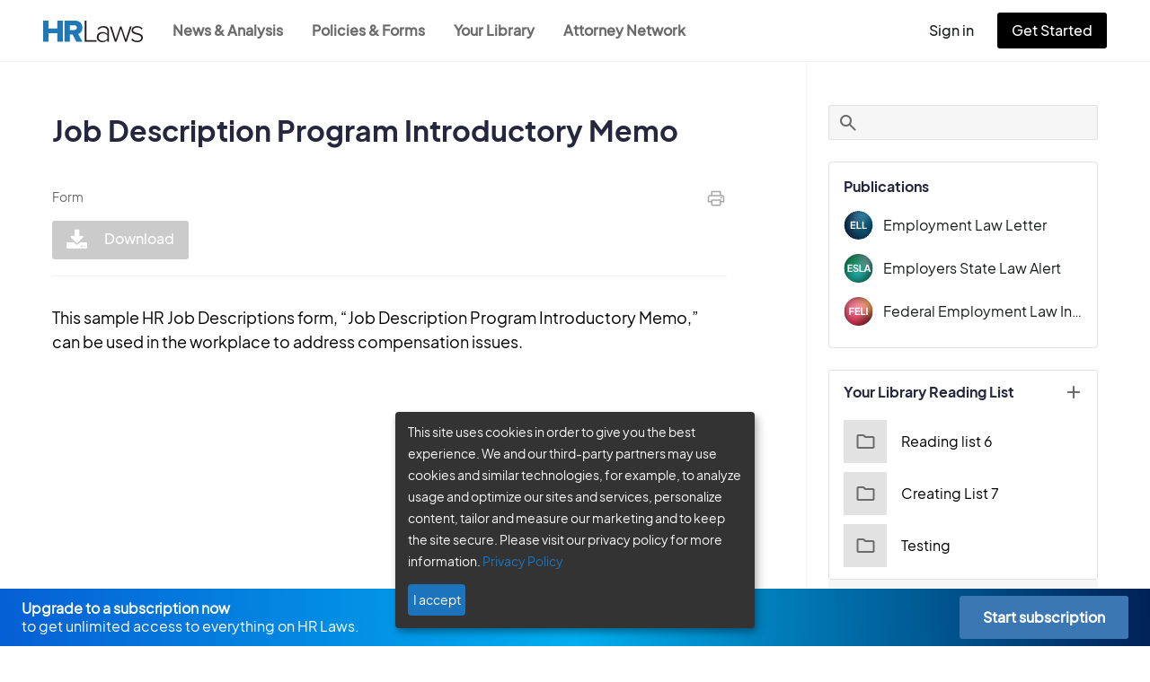

--- FILE ---
content_type: text/html; charset=UTF-8
request_url: https://hrlaws.com/forms/job-description-program-introductory-memo
body_size: 27825
content:
<!DOCTYPE html>
<html lang="en" dir="ltr" prefix="og: https://ogp.me/ns#">
  <head>
    <meta charset="utf-8" />
<link rel="canonical" href="https://hrlaws.com/forms/job-description-program-introductory-memo" />
<meta name="description" content="This sample HR Job Descriptions form, “Job Description Program Introductory Memo,” can be used in the workplace to address compensation issues." />
<meta name="Generator" content="Drupal 9 (https://www.drupal.org)" />
<meta name="MobileOptimized" content="width" />
<meta name="HandheldFriendly" content="true" />
<meta name="viewport" content="width=device-width, initial-scale=1.0" />
<link rel="icon" href="/themes/custom/hrlaws/images/favicon.ico" type="image/vnd.microsoft.icon" />

    <title>Job Description Program Introductory Memo | hrlaws</title>
    <link rel="stylesheet" media="all" href="/core/assets/vendor/jquery.ui/themes/base/core.css?t8l5l6" />
<link rel="stylesheet" media="all" href="/core/assets/vendor/jquery.ui/themes/base/autocomplete.css?t8l5l6" />
<link rel="stylesheet" media="all" href="/core/assets/vendor/jquery.ui/themes/base/menu.css?t8l5l6" />
<link rel="stylesheet" media="all" href="/core/themes/stable/css/system/components/ajax-progress.module.css?t8l5l6" />
<link rel="stylesheet" media="all" href="/core/themes/stable/css/system/components/align.module.css?t8l5l6" />
<link rel="stylesheet" media="all" href="/core/themes/stable/css/system/components/autocomplete-loading.module.css?t8l5l6" />
<link rel="stylesheet" media="all" href="/core/themes/stable/css/system/components/fieldgroup.module.css?t8l5l6" />
<link rel="stylesheet" media="all" href="/core/themes/stable/css/system/components/container-inline.module.css?t8l5l6" />
<link rel="stylesheet" media="all" href="/core/themes/stable/css/system/components/clearfix.module.css?t8l5l6" />
<link rel="stylesheet" media="all" href="/core/themes/stable/css/system/components/details.module.css?t8l5l6" />
<link rel="stylesheet" media="all" href="/core/themes/stable/css/system/components/hidden.module.css?t8l5l6" />
<link rel="stylesheet" media="all" href="/core/themes/stable/css/system/components/item-list.module.css?t8l5l6" />
<link rel="stylesheet" media="all" href="/core/themes/stable/css/system/components/js.module.css?t8l5l6" />
<link rel="stylesheet" media="all" href="/core/themes/stable/css/system/components/nowrap.module.css?t8l5l6" />
<link rel="stylesheet" media="all" href="/core/themes/stable/css/system/components/position-container.module.css?t8l5l6" />
<link rel="stylesheet" media="all" href="/core/themes/stable/css/system/components/progress.module.css?t8l5l6" />
<link rel="stylesheet" media="all" href="/core/themes/stable/css/system/components/reset-appearance.module.css?t8l5l6" />
<link rel="stylesheet" media="all" href="/core/themes/stable/css/system/components/resize.module.css?t8l5l6" />
<link rel="stylesheet" media="all" href="/core/themes/stable/css/system/components/sticky-header.module.css?t8l5l6" />
<link rel="stylesheet" media="all" href="/core/themes/stable/css/system/components/system-status-counter.css?t8l5l6" />
<link rel="stylesheet" media="all" href="/core/themes/stable/css/system/components/system-status-report-counters.css?t8l5l6" />
<link rel="stylesheet" media="all" href="/core/themes/stable/css/system/components/system-status-report-general-info.css?t8l5l6" />
<link rel="stylesheet" media="all" href="/core/themes/stable/css/system/components/tabledrag.module.css?t8l5l6" />
<link rel="stylesheet" media="all" href="/core/themes/stable/css/system/components/tablesort.module.css?t8l5l6" />
<link rel="stylesheet" media="all" href="/core/themes/stable/css/system/components/tree-child.module.css?t8l5l6" />
<link rel="stylesheet" media="all" href="/modules/contrib/jquery_ui/assets/vendor/jquery.ui/themes/base/core.css?t8l5l6" />
<link rel="stylesheet" media="all" href="/modules/contrib/jquery_ui/assets/vendor/jquery.ui/themes/base/tooltip.css?t8l5l6" />
<link rel="stylesheet" media="all" href="/core/assets/vendor/jquery.ui/themes/base/theme.css?t8l5l6" />
<link rel="stylesheet" media="all" href="/modules/contrib/jquery_ui/assets/vendor/jquery.ui/themes/base/theme.css?t8l5l6" />
<link rel="stylesheet" media="all" href="/modules/contrib/better_exposed_filters/css/better_exposed_filters.css?t8l5l6" />
<link rel="stylesheet" media="all" href="/modules/contrib/search_api_autocomplete/css/search_api_autocomplete.css?t8l5l6" />
<link rel="stylesheet" media="all" href="/core/themes/stable/css/core/assets/vendor/normalize-css/normalize.css?t8l5l6" />
<link rel="stylesheet" media="all" href="/core/themes/stable/css/core/normalize-fixes.css?t8l5l6" />
<link rel="stylesheet" media="all" href="/themes/contrib/classy-classy/css/components/action-links.css?t8l5l6" />
<link rel="stylesheet" media="all" href="/themes/contrib/classy-classy/css/components/breadcrumb.css?t8l5l6" />
<link rel="stylesheet" media="all" href="/themes/contrib/classy-classy/css/components/button.css?t8l5l6" />
<link rel="stylesheet" media="all" href="/themes/contrib/classy-classy/css/components/collapse-processed.css?t8l5l6" />
<link rel="stylesheet" media="all" href="/themes/contrib/classy-classy/css/components/container-inline.css?t8l5l6" />
<link rel="stylesheet" media="all" href="/themes/contrib/classy-classy/css/components/details.css?t8l5l6" />
<link rel="stylesheet" media="all" href="/themes/contrib/classy-classy/css/components/exposed-filters.css?t8l5l6" />
<link rel="stylesheet" media="all" href="/themes/contrib/classy-classy/css/components/field.css?t8l5l6" />
<link rel="stylesheet" media="all" href="/themes/contrib/classy-classy/css/components/form.css?t8l5l6" />
<link rel="stylesheet" media="all" href="/themes/contrib/classy-classy/css/components/icons.css?t8l5l6" />
<link rel="stylesheet" media="all" href="/themes/contrib/classy-classy/css/components/inline-form.css?t8l5l6" />
<link rel="stylesheet" media="all" href="/themes/contrib/classy-classy/css/components/item-list.css?t8l5l6" />
<link rel="stylesheet" media="all" href="/themes/contrib/classy-classy/css/components/link.css?t8l5l6" />
<link rel="stylesheet" media="all" href="/themes/contrib/classy-classy/css/components/links.css?t8l5l6" />
<link rel="stylesheet" media="all" href="/themes/contrib/classy-classy/css/components/menu.css?t8l5l6" />
<link rel="stylesheet" media="all" href="/themes/contrib/classy-classy/css/components/more-link.css?t8l5l6" />
<link rel="stylesheet" media="all" href="/themes/contrib/classy-classy/css/components/pager.css?t8l5l6" />
<link rel="stylesheet" media="all" href="/themes/contrib/classy-classy/css/components/tabledrag.css?t8l5l6" />
<link rel="stylesheet" media="all" href="/themes/contrib/classy-classy/css/components/tableselect.css?t8l5l6" />
<link rel="stylesheet" media="all" href="/themes/contrib/classy-classy/css/components/tablesort.css?t8l5l6" />
<link rel="stylesheet" media="all" href="/themes/contrib/classy-classy/css/components/tabs.css?t8l5l6" />
<link rel="stylesheet" media="all" href="/themes/contrib/classy-classy/css/components/textarea.css?t8l5l6" />
<link rel="stylesheet" media="all" href="/themes/contrib/classy-classy/css/components/ui-dialog.css?t8l5l6" />
<link rel="stylesheet" media="all" href="/themes/contrib/classy-classy/css/components/messages.css?t8l5l6" />
<link rel="stylesheet" media="all" href="/themes/contrib/classy-classy/css/components/progress.css?t8l5l6" />
<link rel="stylesheet" media="all" href="/themes/contrib/classy-classy/css/components/node.css?t8l5l6" />
<link rel="stylesheet" media="all" href="/themes/custom/hrlaws/css/bootstrap.css?t8l5l6" />
<link rel="stylesheet" media="all" href="/themes/custom/hrlaws/css/style.css?t8l5l6" />
<link rel="stylesheet" media="all" href="//fonts.googleapis.com/css?family=Roboto:400,500,700" />
<link rel="stylesheet" media="all" href="//maxcdn.bootstrapcdn.com/font-awesome/4.7.0/css/font-awesome.min.css" />
<link rel="stylesheet" media="print" href="/themes/custom/hrlaws/css/print-style.css?t8l5l6" />

    
    <!-- Google Tag Manager (noscript) -->
    <noscript><iframe src="https://www.googletagmanager.com/ns.html?id=GTM-T7Q9W2T"
    height="0" width="0" style="display:none;visibility:hidden"></iframe></noscript>
    <!-- End Google Tag Manager (noscript) -->
    <!-- Matomo -->
    <script>
      var _paq = window._paq = window._paq || [];
      /* tracker methods like "setCustomDimension" should be called before "trackPageView" */
            _paq.push(['trackPageView']);
      _paq.push(['enableLinkTracking']);
      (function() {
        var u="https://analytics.blr.com/";
        _paq.push(['setTrackerUrl', u+'matomo.php']);
        _paq.push(['setSiteId', '8']);
        var d=document, g=d.createElement('script'), s=d.getElementsByTagName('script')[0];
        g.async=true; g.src=u+'matomo.js'; s.parentNode.insertBefore(g,s);
      })();
    </script>

    </script>

<!-- End Matomo Code -->
  </head>
  <body class="path- path-forms path-job-description-program-introductory-memo path-node page-node-type-form">
     <!-- Google Tag Manager -->
    <script>(function(w,d,s,l,i){w[l]=w[l]||[];w[l].push({'gtm.start':
    new Date().getTime(),event:'gtm.js'});var f=d.getElementsByTagName(s)[0],
    j=d.createElement(s),dl=l!='dataLayer'?'&l='+l:'';j.async=true;j.src=
    'https://www.googletagmanager.com/gtm.js?id='+i+dl;f.parentNode.insertBefore(j,f);
    })(window,document,'script','dataLayer','GTM-T7Q9W2T');</script>
    <!-- End Google Tag Manager -->
        <a href="#main-content" class="visually-hidden focusable skip-link">
      Skip to main content
    </a>
    
      <div class="dialog-off-canvas-main-canvas" data-off-canvas-main-canvas>
    
<div class="layout-container">
  
  <header role="banner">
    <div class="logo-bar container">
      <a href="/" rel="home" class="site-logo">
        <img src="/themes/custom/hrlaws/images/hr-laws-logo.svg" alt="Home" />

      </a>
      <div class="site-name">
      </div>
              <div class="layout-logo-bar">
            <div class="region region-logo-bar">
    
<nav role="navigation"
     aria-labelledby="block-mainnavigation-menu" id="block-mainnavigation" class="block block-menu navigation menu--main">
            
  <h3 class="visually-hidden" id="block-mainnavigation-menu">Main navigation</h3>
  

        
        
    <div class="menu d-none d-lg-flex" >
              
        <a href="/" class="menu-item" data-drupal-link-system-path="&lt;front&gt;">News &amp; Analysis</a>
                      
        <a href="/policies-and-forms" class="menu-item" data-drupal-link-system-path="node/13">Policies &amp; Forms</a>
                      
        <a href="/library" class="menu-item" data-drupal-link-system-path="library">Your Library</a>
                      
        <a href="/attorney-network" target="_blank" class="menu-item" data-drupal-link-system-path="attorney-network">Attorney Network</a>
                  </div>
  
              <a class="nav-link dropdown-toggle d-lg-none" data-toggle="dropdown" href="#" role="button" aria-haspopup="true"
         aria-expanded="false">
        <i class="fa fa-bars" aria-hidden="true"></i>
      </a>
    
    <div class="dropdown-menu d-lg-none" >
              
        <a href="/" class="menu-item dropdown-item" data-drupal-link-system-path="&lt;front&gt;">News &amp; Analysis</a>
                      
        <a href="/policies-and-forms" class="menu-item dropdown-item" data-drupal-link-system-path="node/13">Policies &amp; Forms</a>
                      
        <a href="/library" class="menu-item dropdown-item" data-drupal-link-system-path="library">Your Library</a>
                      
        <a href="/attorney-network" target="_blank" class="menu-item dropdown-item" data-drupal-link-system-path="attorney-network">Attorney Network</a>
                  </div>
  


  </nav>
<nav role="navigation"
     aria-labelledby="block-useraccountmenu-menu" id="block-useraccountmenu" class="no-cache block block-menu navigation menu--account">

            
  <h2 class="visually-hidden" id="block-useraccountmenu-menu">User account menu</h2>
  

  
      

        <div class="menu">
              
        <a href="/user/login" class="menu-item" data-drupal-link-system-path="user/login">Sign in</a>
                      
        <a href="https://store.blr.com/hrlaws?source=PSLXX&amp;effort=1ZA6&amp;utm_source=web&amp;utm_medium=hrlaws&amp;utm_campaign=hrlaws_marketing_site" class="btn btn-primary menu-item" target="_blank">Get Started</a>
                  </div>
  

    <div id="not-logged-in" class="bg-black">
  <div class="close">x</div>
  <div class="inner-content">
    <span class="triangle"></span>
    <h3>You're signed out</h3>
    <p>Sign in to access subscriber actions.</p>
  </div>
  </div>

  </nav>

  </div>

        </div>
          </div>
    
    
  </header>

  
  <main role="main">
    <a id="main-content" tabindex="-1"></a>
    <div class="layout-content">


                <div class="region region-content">
    <div data-drupal-messages-fallback class="hidden"></div>
<div id="block-mainpagecontent" class="block block-system block-system-main-block">
  
    
      
                                                                                                                                                                                                                                                                                                                                                                                                                                                                                                                                                                                                                                                                                                                                                                                                                                                                                        

<article role="article" class="node attach-signup node--type-form node--view-mode-full">



  
  <div class="title-row">
                  <h1  class="node-title"><span class="field field--name-title field--type-string field--label-hidden">Job Description Program Introductory Memo</span>
</h1>
            </div>
  

      <div class="node__meta">
      


      <div class="d-flex align-items-center">

        <div class="node-date">form
                </div>
          <div class="flag flag-bookmark">
    <a class="unauthorized" href="/user/login?destination=/forms/job-description-program-introductory-memo" rel="nofollow">
      <i class="fa fa-bookmark-o" aria-hidden="true"></i>
    </a>
  </div>
        <i class="fa fa-print print-icon" aria-hidden="true" onclick="printDiv(this, 'node--view-mode-full') "></i>

      </div>
            <div class="d-flex align-items-center download-item">
                  <div class="media--view-mode-download-button mr-3 disabled">
            <a class="btn btn-primary" href="/user/login?destination=/forms/job-description-program-introductory-memo">
              <i class="fa fa-download mr-3" aria-hidden="true"></i>
              Download
            </a>
          </div>
        
      </div>
          </div>
  
      <div class="node__content">
      
            <div class="clearfix text-formatted field field--name-body field--type-text-with-summary field--label-hidden field__item"><p>This sample HR Job Descriptions form, “Job Description Program Introductory Memo,” can be used in the workplace to address compensation issues.</p>
</div>
      
    </div>
  
</article>

  </div>
<div id="block-hrlawscustomsignupblock" class="block block-hrlaws-customization block-hrlaws-signup-block">
  
    
      
      <div class="hrlaws-custom-block">
        <div class="">
         <div class="region region-content">
        <div><strong>Upgrade to a subscription now</strong><br>to get unlimited access to everything on HR Laws.
</div>
        <a class="btn btn-blue" target="_blank" href="https://store.blr.com/hrlaws?source=PSLXX&amp;effort=1ZA6&amp;utm_source=web&amp;utm_medium=hrlaws&amp;utm_campaign=hrlaws_marketing_site" class="custom-link">Start subscription</a>
     </div></div></div>
  </div>

  </div>

        


      
              <aside class="layout-sidebar-second" role="complementary">
            <div class="region region-sidebar-second">
    <div class="views-exposed-form bef-exposed-form block block-views block-views-exposed-filter-blocksearch-page" data-drupal-selector="views-exposed-form-search-page" id="block-exposedformsearchpage-2">
  
    
      

<form action="/search/all" method="get" id="views-exposed-form-search-page" accept-charset="UTF-8">
  <div class="form--inline clearfix">
  <div class="js-form-item form-item js-form-type-search-api-autocomplete form-type-search-api-autocomplete js-form-item-search form-item-search">
      
        <input data-drupal-selector="edit-search" class="form-autocomplete form-text" data-autocomplete-path="/search_api_autocomplete/search?display=page&amp;&amp;filter=search" data-search-api-autocomplete-search="search" type="text" id="edit-search" name="search" value="" size="30" maxlength="128" />

        </div>
<div data-drupal-selector="edit-actions" class="form-actions js-form-wrapper form-wrapper" id="edit-actions"><input data-drupal-selector="edit-submit-search" type="submit" id="edit-submit-search" value="Search" class="button js-form-submit form-submit" />
</div>

</div>

</form>

<div class="time-filter-wrapper js-form-item form-item js-form-type-select form-type-select js-form-item- form-item-">
  <label for="time-filter">Filter:</label>
  <div class="selected-value">Any time</div>
  <div data-drupal-selector="time-filter" class="select hidden" id="time-filter" name="time-filter" tabindex="1">
    <input class="time-option" name="time" type="radio" id="any" checked />
    <label for="any" class="option first">Any time</label>
    <input class="time-option" name="time" type="radio" id="past_week" />
    <label for="past_week" class="option">Past week</label>
    <input class="time-option" name="time" type="radio" id="past_month" />
    <label for="past_month" class="option">Past month</label>
    <input class="time-option" name="time" type="radio" id="past_6_month" />
    <label for="past_6_month" class="option">Past 6 month</label>
    <input class="time-option" name="time" type="radio" id="past_year" />
    <label for="past_year" class="option">Past year</label>
    <input class="time-option" name="time" type="radio" id="custom" />
    <label for="custom" class="option last">Custom range...</label>
  </div>
  <div class="arrow-up"></div>
</div>

  </div>

<nav role="navigation"
     aria-labelledby="block-publications-menu" id="block-publications" class="block block-menu navigation menu--publications">
      
  <h3 id="block-publications-menu">Publications</h3>
  

        
              <ul class="menu">
                    <li class="menu-item">
        <a href="/employment-law-letters" data-drupal-link-system-path="node/4286">Employment Law Letter</a>
              </li>
                <li class="menu-item">
        <a href="/employers-state-law-alerts" data-drupal-link-system-path="node/6430">Employers State Law Alert</a>
              </li>
                <li class="menu-item">
        <a href="/federal-employment-law-insiders" data-drupal-link-system-path="node/4287">Federal Employment Law Insider</a>
              </li>
        </ul>
  


  </nav>
<div id="block-mylistsblock" class="block block-hrlaws-customization block-my-lists-block">
  
    
      <div class="view-header"><h3>Your Library Reading List</h3><div class="flag-bookmark show-more"><a href="/user/login?destination=/forms/job-description-program-introductory-memo" class="btn-add"></a></div></div><div class="view-content"></div><div class="views-row"><div class="views-field views-field-name-1"><span class="field-content node-title"><a href="/library/relflag_41_17"><span class="folder-icon"></span>Reading list 6</a></span></div></div><div class="views-row"><div class="views-field views-field-name-1"><span class="field-content node-title"><a href="/library/relflag_42_17"><span class="folder-icon"></span>Creating List 7</a></span></div></div><div class="views-row"><div class="views-field views-field-name-1"><span class="field-content node-title"><a href="/library/relflag_48_17"><span class="folder-icon"></span>Testing</a></span></div></div></div>
  </div>
<div id="block-mystatesblock" class="block block-hrlaws-customization block-my-states-block">
  
    
      <div class="view-header"><h3>Let's manage your states</h3></div> <div class="content">
    <p>We'll keep you updated on state changes</p>
      <a class="btn-black trigger-login" href="/region-form/edit?destination=/node/5187">Manage States</a>
  </div>

  </div>

        </aside>
          </div>
  </main>

  <footer role="contentinfo">
    <div class="layout-content">

            <div class="region region-copyright">
    <span class="copyright-year">&copy; 2026 </span>
    <div id="block-copyright" class="block block-block-content block-block-contentc07016a0-c0d9-473f-8c03-f7c88c2d3103">
  
    
      
            <div class="clearfix text-formatted field field--name-body field--type-text-with-summary field--label-hidden field__item">BLR®, A DIVISION OF SIMPLIFY COMPLIANCE LLC | ALL RIGHTS RESERVED</div>
      
  </div>

<nav role="navigation"
     aria-labelledby="block-footercopyright-menu" id="block-footercopyright" class="block block-menu navigation menu--footer">
            
  <h3 class="visually-hidden" id="block-footercopyright-menu">Footer - Copyright</h3>
  

        
              <ul class="menu">
                    <li class="menu-item">
        <a href="https://blr.com/terms/" target="_blank">terms</a>
              </li>
                <li class="menu-item">
        <a href="https://blr.com/legal/" target="_blank">legal</a>
              </li>
                <li class="menu-item">
        <a href="https://www.simplifycompliance.com/privacy-policy" target="_blank">privacy</a>
              </li>
        </ul>
  


  </nav>

  </div>



    </div>

  </footer>

</div>
  </div>

    
    <script type="application/json" data-drupal-selector="drupal-settings-json">{"path":{"baseUrl":"\/","scriptPath":null,"pathPrefix":"","currentPath":"node\/5187","currentPathIsAdmin":false,"isFront":false,"currentLanguage":"en"},"pluralDelimiter":"\u0003","suppressDeprecationErrors":true,"ajaxPageState":{"libraries":"better_exposed_filters\/general,classy\/base,classy\/messages,classy\/node,core\/drupal.autocomplete,core\/normalize,hrlaws\/custom_time_range,hrlaws\/global-styling,hrlaws\/print-styling,search_api_autocomplete\/search_api_autocomplete,statistics\/drupal.statistics,system\/base,views_autocomplete_filters\/drupal.views-autocomplete-filters","theme":"hrlaws","theme_token":null},"ajaxTrustedUrl":{"\/search\/all":true},"search_api_autocomplete":{"search":{"auto_submit":true}},"statistics":{"data":{"nid":"5187"},"url":"\/core\/modules\/statistics\/statistics.php"},"user":{"uid":0,"permissionsHash":"df16d283c0146b357a9fec6ab5f60d83a1d9e57eaecc484325a8c5a37c8e89ae"}}</script>
<script src="/core/assets/vendor/jquery/jquery.min.js?v=3.6.3"></script>
<script src="/core/misc/polyfills/element.matches.js?v=9.5.9"></script>
<script src="/core/misc/polyfills/object.assign.js?v=9.5.9"></script>
<script src="/core/misc/polyfills/nodelist.foreach.js?v=9.5.9"></script>
<script src="/core/assets/vendor/css-escape/css.escape.js?v=1.5.1"></script>
<script src="/core/assets/vendor/es6-promise/es6-promise.auto.min.js?v=4.2.8"></script>
<script src="/core/assets/vendor/once/once.min.js?v=1.0.1"></script>
<script src="/core/assets/vendor/jquery-once/jquery.once.min.js?v=2.2.3"></script>
<script src="/core/misc/drupalSettingsLoader.js?v=9.5.9"></script>
<script src="/core/misc/drupal.js?v=9.5.9"></script>
<script src="/core/misc/drupal.init.js?v=9.5.9"></script>
<script src="/core/misc/debounce.js?v=9.5.9"></script>
<script src="/core/assets/vendor/jquery.ui/ui/version-min.js?v=9.5.9"></script>
<script src="/core/assets/vendor/jquery.ui/ui/data-min.js?v=9.5.9"></script>
<script src="/core/assets/vendor/jquery.ui/ui/disable-selection-min.js?v=9.5.9"></script>
<script src="/core/assets/vendor/jquery.ui/ui/focusable-min.js?v=9.5.9"></script>
<script src="/core/assets/vendor/jquery.ui/ui/form-min.js?v=9.5.9"></script>
<script src="/core/assets/vendor/jquery.ui/ui/ie-min.js?v=9.5.9"></script>
<script src="/core/assets/vendor/jquery.ui/ui/jquery-patch-min.js?v=9.5.9"></script>
<script src="/core/assets/vendor/jquery.ui/ui/keycode-min.js?v=9.5.9"></script>
<script src="/core/assets/vendor/jquery.ui/ui/plugin-min.js?v=9.5.9"></script>
<script src="/core/assets/vendor/jquery.ui/ui/safe-active-element-min.js?v=9.5.9"></script>
<script src="/core/assets/vendor/jquery.ui/ui/safe-blur-min.js?v=9.5.9"></script>
<script src="/core/assets/vendor/jquery.ui/ui/scroll-parent-min.js?v=9.5.9"></script>
<script src="/core/assets/vendor/jquery.ui/ui/unique-id-min.js?v=9.5.9"></script>
<script src="/core/assets/vendor/jquery.ui/ui/widget-min.js?v=9.5.9"></script>
<script src="/core/assets/vendor/jquery.ui/ui/widgets/autocomplete-min.js?v=9.5.9"></script>
<script src="/core/assets/vendor/jquery.ui/ui/labels-min.js?v=9.5.9"></script>
<script src="/core/assets/vendor/jquery.ui/ui/widgets/menu-min.js?v=9.5.9"></script>
<script src="/modules/contrib/jquery_ui/assets/vendor/jquery.ui/ui/version-min.js?v=1.13.2"></script>
<script src="/modules/contrib/jquery_ui/assets/vendor/jquery.ui/ui/keycode-min.js?v=1.13.2"></script>
<script src="/modules/contrib/jquery_ui/assets/vendor/jquery.ui/ui/position-min.js?v=1.13.2"></script>
<script src="/modules/contrib/jquery_ui/assets/vendor/jquery.ui/ui/unique-id-min.js?v=1.13.2"></script>
<script src="/modules/contrib/jquery_ui/assets/vendor/jquery.ui/ui/widget-min.js?v=1.13.2"></script>
<script src="/modules/contrib/jquery_ui/assets/vendor/jquery.ui/ui/widgets/tooltip-min.js?v=1.13.2"></script>
<script src="/core/assets/vendor/tabbable/index.umd.min.js?v=5.3.3"></script>
<script src="/core/misc/autocomplete.js?v=9.5.9"></script>
<script src="/modules/contrib/facets/js/base-widget.js?v=9.5.9"></script>
<script src="/modules/contrib/facets/js/dropdown-widget.js?v=9.5.9"></script>
<script src="/core/misc/jquery.once.bc.js?v=9.5.9"></script>
<script src="/core/misc/progress.js?v=9.5.9"></script>
<script src="/core/assets/vendor/loadjs/loadjs.min.js?v=4.2.0"></script>
<script src="/core/modules/responsive_image/js/responsive_image.ajax.js?v=9.5.9"></script>
<script src="/core/misc/ajax.js?v=9.5.9"></script>
<script src="/core/themes/stable/js/ajax.js?v=9.5.9"></script>
<script src="/themes/custom/hrlaws/js/matomo-tracking.js?t8l5l6"></script>
<script src="/themes/custom/hrlaws/js/popper.min.js?t8l5l6"></script>
<script src="/themes/custom/hrlaws/js/bootstrap.min.js?t8l5l6"></script>
<script src="/themes/custom/hrlaws/js/hrlaws.js?t8l5l6"></script>
<script src="/themes/custom/hrlaws/js/waypoint.js?t8l5l6"></script>
<script src="/core/misc/form.js?v=9.5.9"></script>
<script src="/modules/contrib/views_autocomplete_filters/js/views-autocomplete-filters.js?v=9.5.9"></script>
<script src="/modules/contrib/better_exposed_filters/js/better_exposed_filters.js?v=4.x"></script>
<script src="/themes/custom/hrlaws/js/custom-time-range.js?t8l5l6"></script>
<script src="/core/misc/jquery.tabbable.shim.js?v=9.5.9"></script>
<script src="/core/misc/position.js?v=9.5.9"></script>
<script src="/modules/contrib/search_api_autocomplete/js/search_api_autocomplete.js?t8l5l6"></script>
<script src="/core/modules/statistics/statistics.js?v=9.5.9"></script>

  </body>
</html>


--- FILE ---
content_type: text/css
request_url: https://hrlaws.com/themes/custom/hrlaws/css/style.css?t8l5l6
body_size: 525662
content:
@charset "UTF-8";.container,.layout-content,.layout-masthead,div.site-alert div .text{margin:auto;max-width:1212px}@font-face{font-display:fallback;font-family:PlusJakartaSans-Extralight;font-style:normal;font-weight:200;src:url(../src/fonts/PlusJakartaSans/PlusJakartaSans-ExtraLight.woff) format("woff"),url(../src/fonts/PlusJakartaSans/PlusJakartaSans-ExtraLight.woff2) format("woff2")}@font-face{font-display:fallback;font-family:PlusJakartaSans-Light;font-style:normal;font-weight:300;src:url(../src/fonts/PlusJakartaSans/PlusJakartaSans-Light.woff) format("woff"),url(../src/fonts/PlusJakartaSans/PlusJakartaSans-Light.woff2) format("woff2")}@font-face{font-display:fallback;font-family:PlusJakartaSans-Regular;font-style:normal;font-weight:500;src:url(../src/fonts/PlusJakartaSans/PlusJakartaSans-Regular.woff) format("woff"),url(../src/fonts/PlusJakartaSans/PlusJakartaSans-Regular.woff2) format("woff2")}@font-face{font-display:fallback;font-family:PlusJakartaSans-Medium;font-style:normal;font-weight:500;src:url(../src/fonts/PlusJakartaSans/PlusJakartaSans-Medium.woff) format("woff"),url(../src/fonts/PlusJakartaSans/PlusJakartaSans-Medium.woff2) format("woff2")}@font-face{font-display:fallback;font-family:PlusJakartaSans-Bold;font-style:normal;font-weight:700;src:url(../src/fonts/PlusJakartaSans/PlusJakartaSans-Bold.woff) format("woff"),url(../src/fonts/PlusJakartaSans/PlusJakartaSans-Bold.woff2) format("woff2")}@font-face{font-display:fallback;font-family:PlusJakartaSans-ExtraBold;font-style:normal;font-weight:900;src:url(../src/fonts/PlusJakartaSans/PlusJakartaSans-ExtraBold.woff) format("woff"),url(../src/fonts/PlusJakartaSans/PlusJakartaSans-ExtraBold.woff2) format("woff2")}html{-webkit-box-sizing:border-box;box-sizing:border-box;height:100%;scroll-behavior:smooth}*,:after,:before{-webkit-box-sizing:inherit;box-sizing:inherit}body{background-color:#fff;color:#171d1a;-webkit-font-smoothing:antialiased;font-family:PlusJakartaSans-Regular,Roboto,sans-serif;font-size:.875rem;font-weight:400;line-height:24px;height:100%;display:-webkit-box;display:-ms-flexbox;-js-display:flex;display:flex;-webkit-box-orient:vertical;-webkit-box-direction:normal;-ms-flex-direction:column;flex-direction:column}footer{-ms-flex-negative:0;flex-shrink:0}main{-webkit-box-flex:1;-ms-flex:1 0 auto;flex:1 0 auto}.dialog-off-canvas-main-canvas,.mm-page{height:100%}.layout-container{display:-webkit-box;display:-ms-flexbox;-js-display:flex;display:flex;-webkit-box-orient:vertical;-webkit-box-direction:normal;-ms-flex-direction:column;flex-direction:column;height:100%}.layout-container a{color:#0071bc;text-decoration:none;-webkit-transition:color,background-color .3s ease;-o-transition:color,background-color .3s ease;transition:color,background-color .3s ease}.layout-container a:hover{color:rgb(0,143.6542553191,239)}.layout-container a:not(.btn):hover{text-decoration:underline}.layout-container img{max-width:100%;height:auto}.layout-container .view-all-button{border:2px solid #0e8345;color:#0e8345;display:block;font-size:1.143em;font-weight:500;margin:1rem 0 0;padding:10px 20px;text-align:center;width:100%}.layout-container .view-all-button:hover{background-color:#0e8345;color:#fff}button,input.form-submit{-webkit-transition:background-color .3s ease;-o-transition:background-color .3s ease;transition:background-color .3s ease}.my-links-form table{width:100%}.my-links-form table th{white-space:nowrap}.my-links-form table td.is-active,.my-links-form table th.is-active{background:none}.my-links-form table td:first-child,.my-links-form table th{padding:10px 15px}.my-links-form table tbody tr:nth-child(2n){background-color:#f2f2f2}.my-links-form table tbody a.tabledrag-handle .handle{height:25px;width:25px}.my-links-form table tbody a+a{font-size:16px}.h1,h1{font-size:2rem;line-height:40px}.h1,.h2,h1,h2{-webkit-font-smoothing:antialiased;font-family:PlusJakartaSans-Bold,sans-serif;font-weight:700}.h2,h2{font-size:1.25rem;line-height:32px}#block-views-block-ell-solr-block-1>h2,#block-views-block-front-block-block-2>h2,.h3,h3{-webkit-font-smoothing:antialiased;font-family:PlusJakartaSans-Bold,sans-serif;font-size:1.5rem;font-weight:700;line-height:40px}article h2{-webkit-font-smoothing:antialiased;font-family:PlusJakartaSans-Bold,sans-serif;font-size:1rem;font-weight:700;line-height:20px}.display-5{font-size:2.5rem}.display-5,.display-6{-webkit-font-smoothing:antialiased;font-family:PlusJakartaSans-Regular,Roboto,sans-serif;font-weight:400;line-height:1.5}.display-6{font-size:2rem}.display-7{-webkit-font-smoothing:antialiased;font-family:PlusJakartaSans-Regular,Roboto,sans-serif;font-size:1.5rem;font-weight:500;line-height:1.5}p{margin-bottom:1.5rem}.cke_editable{padding:.5rem}@-webkit-keyframes spin{0%{-webkit-transform:rotate(0deg);transform:rotate(0deg)}to{-webkit-transform:rotate(1turn);transform:rotate(1turn)}}@keyframes spin{0%{-webkit-transform:rotate(0deg);transform:rotate(0deg)}to{-webkit-transform:rotate(1turn);transform:rotate(1turn)}}.ajax-progress-throbber .throbber{position:relative;width:15px;height:20px;display:inline-block;background:none}.ajax-progress-throbber .throbber:before{position:absolute;content:"\f110";font-family:FontAwesome;font-size:inherit;line-height:inherit;width:inherit;width:auto;color:#00aeef;-webkit-animation:spin 2s linear infinite;animation:spin 2s linear infinite;-webkit-transition:all 2s linear;-o-transition:all 2s linear;transition:all 2s linear}.print-icon,i.print-icon{font-size:20px;margin-right:1.5rem}.fa-bookmark{width:24px;text-align:center}.fa.fa-file-pdf-o{font-size:20px;color:#f20e01}.btn.disabled,.disabled,.view-my-topics:not(.view-display-id-block_2) .views-row a.disabled,.view-trending-topics .views-row a.disabled,a.btn.disabled{opacity:.2}hr{-webkit-box-sizing:border-box;box-sizing:border-box}.flex{display:-webkit-box;display:-ms-flexbox;-js-display:flex;display:flex}.justify-content-center{-webkit-box-pack:center;-ms-flex-pack:center;justify-content:center}.flex-right{margin-left:auto}.flex-baseline{-webkit-box-align:baseline;-ms-flex-align:baseline;align-items:baseline}.flex-gap-10{gap:10px}.indented{margin-left:25px}blockquote{position:relative;margin:1.5rem 1.5rem 1.5rem 2.5rem;font-size:1.125rem}[dir=rtl] blockquote{margin-right:2.5rem}blockquote:before{position:absolute;left:-2.5rem;content:open-quote;color:#003ecc;font-family:Times New Roman,times,serif;font-size:3rem;line-height:1em}[dir=rtl] blockquote:before{right:-2.5rem}blockquote:after{content:no-close-quote}footer{border-top:1px solid #f2f2f2;padding:0;background-color:#fff;-webkit-font-smoothing:antialiased;font-family:PlusJakartaSans-Regular,Roboto,sans-serif;font-size:.875rem;font-weight:400;line-height:30px}div.site-alert div footer .text,footer .container,footer .layout-content,footer .layout-masthead,footer div.site-alert div .text{padding-top:12px;padding-bottom:12px}div.site-alert div footer .text,footer .layout-content,footer .layout-masthead,footer div.site-alert div .text{min-height:auto;padding-right:12px;padding-left:12px}div.site-alert div footer .text .region-content,footer .layout-content .region-content,footer .layout-masthead .region-content,footer div.site-alert div .text .region-content{padding-top:12px;padding-bottom:12px;padding-right:12px}div.site-alert div footer .text .layout-sidebar-second,footer .layout-content .layout-sidebar-second,footer .layout-masthead .layout-sidebar-second,footer div.site-alert div .text .layout-sidebar-second{border-left:0}footer #block-views-block-ell-solr-block-1>h2,footer #block-views-block-front-block-block-2>h2,footer h2,footer h3{color:#83dafa;margin:0 0 1rem}footer .region-footer{padding:1rem}@media (min-width:480px){footer .region-footer{display:-webkit-box;display:-ms-flexbox;-js-display:flex;display:flex;-ms-flex-wrap:wrap;flex-wrap:wrap;margin-bottom:7rem}}footer .region-footer>*{width:50%;margin-bottom:3rem}@media (min-width:768px){footer .region-footer>*{width:30%}}footer .region-footer .field--name-body{white-space:pre}footer .footer-logos{margin:2rem auto}footer .footer-logos img{margin:0 1rem;-webkit-user-select:none;-moz-user-select:none;-ms-user-select:none;user-select:none}footer .field--name-body{-webkit-font-smoothing:antialiased;font-family:PlusJakartaSans-Regular,Roboto,sans-serif;font-size:.875rem;font-weight:400;line-height:30px}footer ul.menu{margin:0}footer ul.menu .menu-item a.is-active{color:inherit}footer .menu--footer .menu{display:-webkit-box;display:-ms-flexbox;-js-display:flex;display:flex;-webkit-box-pack:center;-ms-flex-pack:center;justify-content:center}footer .menu--footer .menu .menu-item{padding:0}footer .menu--footer .menu .menu-item a{margin:0 .25rem}footer .copyright{margin-bottom:0}footer .copyright,footer .region-copyright{display:-webkit-box;display:-ms-flexbox;-js-display:flex;display:flex}footer .region-copyright{-ms-flex-wrap:wrap;flex-wrap:wrap;-webkit-box-pack:left;-ms-flex-pack:left;justify-content:left}footer .region-copyright .menu{margin-left:.25rem}footer .region-copyright .menu li:before{content:" ";display:inline-block;height:2px;width:2px;border-radius:1px;background-color:#000;margin:4px 7px}@media (max-width:768px){footer .region-copyright .menu li:first-child:before{display:none}}footer .copyright-year{margin-right:.5rem}footer div#block-copyright{text-align:center}@media (max-width:640px){footer div#block-copyright{text-align:left}}header{background-color:#fff;color:#171d1a;-webkit-transition:all .35s;-o-transition:all .35s;transition:all .35s}header.stuck{position:fixed!important;top:0;left:0;z-index:99!important;width:100%;-webkit-box-shadow:0 .5rem 1.5rem rgba(112,144,176,.2509803922);box-shadow:0 .5rem 1.5rem rgba(112,144,176,.2509803922)}header .logo-bar{-webkit-box-align:center;-ms-flex-align:center;align-items:center;display:-webkit-box;display:-ms-flexbox;-js-display:flex;display:flex;-ms-flex-wrap:wrap;flex-wrap:wrap;padding:1em;position:relative}header .logo-bar .site-logo{margin:0 1rem 0 0}@media (max-width:992px){header .logo-bar .site-logo{position:absolute;right:calc(50% - 73px);margin-right:0}}@media (max-width:480px){header .logo-bar .site-logo{right:calc(50% - 43px)}}@media (max-width:992px){.path-login header .logo-bar .site-logo,.path-password header .logo-bar .site-logo{position:static}}header .logo-bar .site-name{font-size:1.429em}header .logo-bar .layout-logo-bar{-webkit-box-align:center;-ms-flex-align:center;align-items:center;margin-top:0;height:40px}header .logo-bar .layout-logo-bar,header .logo-bar .layout-logo-bar .region-logo-bar{display:-webkit-box;display:-ms-flexbox;-js-display:flex;display:flex;-webkit-box-flex:1;-ms-flex:1;flex:1}header .region-navigation{-webkit-box-pack:justify;-ms-flex-pack:justify;justify-content:space-between}header #block-welcomeuserblock,header .region-navigation{display:-webkit-box;display:-ms-flexbox;-js-display:flex;display:flex}header #block-welcomeuserblock{-webkit-box-align:center;-ms-flex-align:center;align-items:center}@media (max-width:992px){header #block-welcomeuserblock{display:none}}.sticky-wrapper{-webkit-box-flex:0;-ms-flex:none;flex:none;border-bottom:1px solid #f2f2f2}@media print{body{margin-top:65px}body header.stuck{position:relative!important;height:60px}h2.node-title a,h2.node-title a:hover{text-decoration:none}.layout-sidebar-second{display:none!important}.layout-content,.layout-masthead,div.site-alert div .text{min-height:100px!important}body,html{height:95%}.print:last-child{page-break-after:auto}.node--view-mode-full{padding-bottom:0!important}.node-content-separator{display:none!important}}.layout-content,.layout-masthead,div.site-alert div .text{-webkit-box-pack:justify;-ms-flex-pack:justify;justify-content:space-between;min-height:600px;margin-top:0}@media (min-width:1024px){.layout-content,.layout-masthead,div.site-alert div .text{display:-webkit-box;display:-ms-flexbox;-js-display:flex;display:flex}}.layout-content .layout-sidebar-first,.layout-masthead .layout-sidebar-first,div.site-alert div .text .layout-sidebar-first{-webkit-box-flex:2;-ms-flex:2;flex:2;-webkit-box-ordinal-group:0;-ms-flex-order:-1;order:-1}@media (min-width:1024px){.layout-content .layout-sidebar-first,.layout-masthead .layout-sidebar-first,div.site-alert div .text .layout-sidebar-first{border-right:1px solid #f2f2f2}}.layout-content .layout-sidebar-first>.block:not(:last-child),.layout-masthead .layout-sidebar-first>.block:not(:last-child),div.site-alert div .text .layout-sidebar-first>.block:not(:last-child){border-bottom:1px solid #f2f2f2;margin-bottom:2rem}.layout-content .layout-sidebar-second,.layout-masthead .layout-sidebar-second,div.site-alert div .text .layout-sidebar-second{-webkit-box-flex:2;-ms-flex:2;flex:2;padding:2rem 1.5rem 1.5rem}@media (min-width:1024px){.layout-content .layout-sidebar-second,.layout-masthead .layout-sidebar-second,div.site-alert div .text .layout-sidebar-second{border-left:1px solid #f2f2f2}}.layout-content .layout-sidebar-second>.block:not(:last-child),.layout-masthead .layout-sidebar-second>.block:not(:last-child),div.site-alert div .text .layout-sidebar-second>.block:not(:last-child){border-bottom:1px solid #f2f2f2;margin-bottom:2rem}.layout-masthead{min-height:auto;padding-top:0}.region-content{overflow:hidden}.region-content,.region-masthead{-webkit-box-flex:5;-ms-flex:5;flex:5;margin:0 0 2rem;padding:2rem 5.5rem 2rem 1.5rem}@media (min-width:1024px){.region-content,.region-masthead{margin-bottom:0}}@media (max-width:640px){.region-content,.region-masthead{padding-left:1.5rem;padding-right:1.5rem}}.right-col{margin-left:auto}.left-col{margin-right:auto}.region-sidebar-second>.block:not(:last-child){margin-bottom:1.5rem}.region-sidebar-second .node-content-separator{display:none}.region-sidebar-second .views-row:last-child .node-content-separator{display:block}div.site-alert div .text{max-width:1160px;display:block;position:relative;font-size:16px;line-height:1;padding:10px 0 10px 20px}div.site-alert div .text:before{content:"\f05a";font-family:FontAwesome;font-size:14px;position:relative;display:inline-block;padding-right:5px;position:absolute;top:50%;-webkit-transform:translateY(-50%);-ms-transform:translateY(-50%);transform:translateY(-50%);left:1px}div.alert-new{font-size:12px;color:#175bcc;font-weight:700;line-height:20px}div.site-alert{font-weight:inherit}div.site-alert div.severity-high,div.site-alert div.severity-low,div.site-alert div.severity-medium{margin-bottom:0;background-image:none;padding:0 1em;border:0}div.site-alert div.severity-medium{background:#ffee76;color:#000}div.site-alert div.severity-high{color:#fff;background:#d84800}.block-archive .view-grouping{font-size:1.143em;margin:0 0 1em}.block-archive .view-grouping .view-grouping-header{font-weight:700}.block-archive .view-grouping .view-grouping-content{padding:0 0 0 1em}.block-archive .view-grouping .view-grouping-content .archive-month{margin:5px 0}.block-article-navigation{display:-webkit-box;display:-ms-flexbox;-js-display:flex;display:flex;-webkit-box-pack:justify;-ms-flex-pack:justify;justify-content:space-between;margin:1rem 0 0}@media (max-width:1024px){.block-my-bookmarks table .views-field-field-site-section,.block-my-bookmarks table .views-field-type{display:none}}.block-notes .form-submit{background-color:#24a148;color:#fff;font-weight:500}.block-notes .form-submit:hover{background-color:rgb(61.7182741117,211.7817258883,104.9365482234)}.block-facility-notes .view-header,.block-my-notes .view-header{padding:10px 0 0;text-align:right}.associated_psi_block .views-row a{display:block;padding:1em}.associated_psi_block .views-row:nth-child(2n) a{background-color:#f2f2f2}.block-recently-viewed .views-field-created{font-size:.857em;white-space:nowrap}#block-publications{border:1px solid #e2e2e2;border-radius:4px;padding:16px}#block-publications #block-views-block-ell-solr-block-1>h2,#block-publications #block-views-block-front-block-block-2>h2,#block-publications h3{font-size:16px;line-height:22px}#block-publications ul.menu{margin-bottom:0}#block-publications ul.menu li.menu-item.menu-item--active-trail{margin:0 -8px;padding:0 8px;background-color:#f6f6f6}#block-publications ul.menu li.menu-item a{line-height:32px;vertical-align:middle;font-size:16px;font-weight:500;letter-spacing:0;white-space:nowrap;-o-text-overflow:ellipsis;text-overflow:ellipsis;display:block;overflow:hidden}#block-publications ul.menu li.menu-item a:before{content:"";width:34px;height:32px;margin-right:10px;background-repeat:no-repeat;display:block;float:left}#block-publications ul.menu li.menu-item a[href^="/employment-law"]:before{background-image:url(/themes/custom/hrlaws/images/ELL.svg)}#block-publications ul.menu li.menu-item a[href^="/employers-state"]:before{background-image:url(/themes/custom/hrlaws/images/ESLA.svg)}#block-publications ul.menu li.menu-item a[href^="/federal"]:before{background-image:url(/themes/custom/hrlaws/images/FELI.svg)}.region-sidebar-second .block{position:relative}.standard-block{margin:0 0 2em}.standard-block.no-margin{margin:0}.standard-block.with-border .field--name-body{border:1px solid #f2f2f2;padding:10px 15px}.standard-block>h2{background-color:#264b78;color:#fff;font-size:1.286em;margin:0;padding:10px 20px;text-align:center}.outpatient .standard-block>h2{background-color:#00355f}.coder .standard-block>h2{background-color:#4277a3}.physician .standard-block>h2{background-color:#055b9e}.standard-block>h2 .print-icon{color:#fff;float:right;font-size:1.375em}.standard-block.with-search .view-filters .form--inline{display:-webkit-box;display:-ms-flexbox;-js-display:flex;display:flex}.standard-block.with-search .view-filters .form--inline .form-item{margin:0 10px 0 0;width:100%}.standard-block.with-search .view-filters .form--inline .form-item .form-text{height:30px;padding:0 10px;width:100%}.standard-block.with-search .view-filters .form--inline .form-actions .form-submit{background-color:#0e8345;border:none;color:#fff;height:30px;padding:0 10px}.standard-block .block-content,.standard-block .view-content{border:1px solid #f2f2f2;padding:20px}.standard-block.block-acdis-forum-block{margin-top:25px;margin-bottom:0}.standard-block.block-acdis-forum-block .acdis-forum{display:-webkit-box;display:-ms-flexbox;-js-display:flex;display:flex;-webkit-box-flex:1;-ms-flex:1;flex:1;-webkit-box-orient:vertical;-webkit-box-direction:normal;-ms-flex-direction:column;flex-direction:column}@media (-ms-high-contrast:active),(-ms-high-contrast:none){.standard-block.block-acdis-forum-block .acdis-forum{display:block;-webkit-box-flex:0;-ms-flex:none;flex:none}}.standard-block.block-acdis-forum-block .acdis-forum .acdis-forum--content{-webkit-box-flex:1;-ms-flex:1;flex:1;border:1px solid #f2f2f2;padding:20px}.standard-block.block-acdis-forum-block .acdis-forum .acdis-forum--content .forum-discussion{border-bottom:1px solid #f2f2f2;margin:0 0 10px;padding:0 0 10px}.standard-block.block-acdis-forum-block .acdis-forum .acdis-forum--content .forum-discussion a{display:block;margin:0 0 5px}.standard-block.block-acdis-forum-block .acdis-forum .acdis-forum--content .forum-discussion .forum-discussion--date{color:#ccc;font-size:12px;margin:0 0 10px}.standard-block.block-acdis-forum-block .acdis-forum .acdis-forum--footer a{border:2px solid #0e8345;color:#0e8345;display:block;font-size:1.143em;font-weight:500;margin:1rem 0 0;padding:10px 20px;text-align:center;width:100%}.standard-block.block-acdis-forum-block .acdis-forum .acdis-forum--footer a:hover{background-color:#0e8345;color:#fff}#block-views-block-employment-law-letter-block-2{margin-bottom:3rem}#block-views-block-employment-law-alerts-block-2{margin-bottom:5rem}#block-views-block-federal-employment-law-insider-block-1 .node-content-separator{margin:1rem 0}#block-views-block-employment-law-letter-block-1{border-bottom:1px solid #f2f2f2}#block-views-block-my-topics-block-2{margin-bottom:3rem}.two-columns .view-content{display:-webkit-box;display:-ms-flexbox;-js-display:flex;display:flex;-ms-flex-wrap:wrap;flex-wrap:wrap}.two-columns .view-content .views-row{-webkit-box-flex:1;-ms-flex:1 1 50%;flex:1 1 50%;padding-right:2rem;margin-bottom:1rem}@media (max-width:640px){.two-columns .view-content .views-row{-webkit-box-flex:1;-ms-flex:1 1 100%;flex:1 1 100%}}.two-columns .view-content .views-row .node-content-separator{visibility:hidden}.three-columns .view-content{display:-webkit-box;display:-ms-flexbox;-js-display:flex;display:flex;-ms-flex-wrap:wrap;flex-wrap:wrap}.three-columns .view-content .views-row{-webkit-box-flex:1;-ms-flex:1 1 33.33%;flex:1 1 33.33%;padding-right:2rem;margin-bottom:1rem}@media (max-width:1024px){.three-columns .view-content .views-row{-webkit-box-flex:1;-ms-flex:1 1 50%;flex:1 1 50%}}@media (max-width:640px){.three-columns .view-content .views-row{-webkit-box-flex:1;-ms-flex:1 1 100%;flex:1 1 100%}}#block-homehero{width:100vw;margin-left:calc(50% - 50vw);background:-o-linear-gradient(351.3deg,#83dafa 1.48%,#008fc5 37.31%,#0071bc 67.9%,#1f5393 111.14%);background:linear-gradient(98.7deg,#83dafa 1.48%,#008fc5 37.31%,#0071bc 67.9%,#1f5393 111.14%);margin-bottom:2.5rem}#block-homehero>div{margin:auto;max-width:1200px;display:-webkit-box;display:-ms-flexbox;-js-display:flex;display:flex;-webkit-box-pack:justify;-ms-flex-pack:justify;justify-content:space-between;padding:2rem 1.5rem}@media (max-width:768px){#block-homehero>div{-webkit-box-orient:vertical;-webkit-box-direction:normal;-ms-flex-direction:column;flex-direction:column}}#block-homehero>div>div{-webkit-box-flex:1;-ms-flex:1 1 50%;flex:1 1 50%}#block-homehero>div>div:first-child{display:-webkit-box;display:-ms-flexbox;-js-display:flex;display:flex;-webkit-box-orient:vertical;-webkit-box-direction:normal;-ms-flex-direction:column;flex-direction:column;-ms-flex-pack:distribute;justify-content:space-around}#block-homehero>div>div:last-child p:last-child{-webkit-font-smoothing:antialiased;font-family:PlusJakartaSans-Regular,Roboto,sans-serif;font-size:.875rem;font-weight:400;line-height:24px}#block-homehero *{color:#fff}#block-homehero h1{font-weight:500;font-family:inherit}@media (max-width:768px){#block-homehero h1{-webkit-box-orient:vertical;-webkit-box-direction:normal;-ms-flex-direction:column;flex-direction:column;margin-bottom:1.5rem}}#block-homehero img{margin:0 0 1rem}@media (max-width:768px){#block-homehero img{display:none}}.block-views-blockemployment-law-alerts-block-4{width:100vw;margin-left:calc(50% - 50vw);margin-bottom:2.5rem}.block-views-blockemployment-law-alerts-block-4>div{margin:auto;max-width:1200px;display:-webkit-box;display:-ms-flexbox;-js-display:flex;display:flex;padding:2rem 1.5rem}@media (max-width:768px){.block-views-blockemployment-law-alerts-block-4>div{-webkit-box-orient:vertical;-webkit-box-direction:normal;-ms-flex-direction:column;flex-direction:column}}#block-myflagheaderblock{position:relative}.pub-nav .view-content #block-views-block-ell-solr-block-1>h2,.pub-nav .view-content #block-views-block-front-block-block-2>h2,.pub-nav .view-content h3{font-weight:400;font-size:inherit}.pub-nav .view-grouping-content{display:none}.pub-nav .show{display:block}.pub-nav .view-grouping-content{padding-left:16px;margin-bottom:20px}.pub-nav .view-grouping-content #block-views-block-ell-solr-block-1>h2,.pub-nav .view-grouping-content #block-views-block-front-block-block-2>h2,.pub-nav .view-grouping-content h3{display:-webkit-box;display:-ms-flexbox;-js-display:flex;display:flex}.pub-nav .view-grouping-content .views-row{padding-left:16px;display:none}.pub-nav .view-grouping-header{display:-webkit-box;display:-ms-flexbox;-js-display:flex;display:flex;-webkit-box-align:baseline;-ms-flex-align:baseline;align-items:baseline}.pub-nav .toggle-arrow:after{font:normal normal normal 20px/1 FontAwesome;content:"\f106";padding:8px}.pub-nav .toggle-arrow.rotate{-webkit-transform:rotate(180deg)!important;-ms-transform:rotate(180deg)!important;transform:rotate(180deg)!important}#block-views-block-ell-solr-block-1 .js-form-type-select,#block-views-block-front-block-block-2 .js-form-type-select{border:1px solid #e2e2e2}#block-views-block-ell-solr-block-1 select,#block-views-block-front-block-block-2 select{min-width:173px;font-size:14px;border:rgba(0,0,0,0);border-right:16px solid rgba(0,0,0,0)}#block-mylistsblock{border:1px solid #e2e2e2;border-radius:3px;padding:.8rem 1rem}#block-mylistsblock.empty{border:0;background-color:#f6f6f6}#block-mylistsblock .contextual{right:90%!important}#block-mylistsblock .view-header{position:relative;margin-bottom:4px}#block-mylistsblock .view-header #block-views-block-ell-solr-block-1>h2,#block-mylistsblock .view-header #block-views-block-front-block-block-2>h2,#block-mylistsblock .view-header h3{font-size:16px;line-height:22px;margin-bottom:1rem}#block-mylistsblock .view-header .flag-bookmark.show-more{display:-webkit-box;display:-ms-flexbox;-js-display:flex;display:flex}#block-mylistsblock .view-header .flag-bookmark.show-more a{height:22px;width:20px;background-image:url(/themes/custom/hrlaws/images/add.svg);display:block;background-position:50%;color:#000;font-size:16px}#block-mylistsblock .view-header .flag-bookmark.show-more .ajax-progress{position:absolute}#block-mylistsblock .views-row{margin-bottom:10px}#block-mylistsblock .views-row .node-title a{vertical-align:middle;display:-webkit-box;display:-ms-flexbox;-js-display:flex;display:flex;-webkit-box-align:center;-ms-flex-align:center;align-items:center;font-weight:500;font-size:16px;color:#000}#block-mylistsblock .views-row .node-title a:hover{background:#f7f7f7}#block-mylistsblock .views-row .node-title a .folder-icon{display:inline-block;height:48px;width:48px;background-image:url(/themes/custom/hrlaws/images/folder.svg);background-position:50%;background-repeat:no-repeat;background-color:#e2e2e2;margin-right:16px}#block-mylistsblock .views-row:last-child{margin-bottom:0}#block-myflagblock .view-empty #block-views-block-ell-solr-block-1>h2,#block-myflagblock .view-empty #block-views-block-front-block-block-2>h2,#block-myflagblock .view-empty h3{margin-bottom:-2px}#block-myflagblock .view-empty p{margin-bottom:15px}#block-hrlawscustomsignupblock{position:fixed;bottom:0;width:100%;left:0;height:64px;z-index:99;background:-o-linear-gradient(2deg,#065fd4,#00aeef,#002257);background:linear-gradient(88deg,#065fd4,#00aeef,#002257)}#block-hrlawscustomsignupblock div .region.region-content{font-size:16px;color:#fff;display:-webkit-box;display:-ms-flexbox;-js-display:flex;display:flex;-webkit-box-align:center;-ms-flex-align:center;align-items:center;height:64px;line-height:20px;padding:0 24px}#block-hrlawscustomsignupblock div .region.region-content .btn,#block-hrlawscustomsignupblock div .region.region-content .view-my-topics:not(.view-display-id-block_2) .views-row a,#block-hrlawscustomsignupblock div .region.region-content .view-trending-topics .views-row a,.view-my-topics:not(.view-display-id-block_2) .views-row #block-hrlawscustomsignupblock div .region.region-content a,.view-trending-topics .views-row #block-hrlawscustomsignupblock div .region.region-content a{margin-left:auto;padding:12px 26px}@media (max-width:480px){#block-hrlawscustomsignupblock div .region.region-content .btn,#block-hrlawscustomsignupblock div .region.region-content .view-my-topics:not(.view-display-id-block_2) .views-row a,#block-hrlawscustomsignupblock div .region.region-content .view-trending-topics .views-row a,.view-my-topics:not(.view-display-id-block_2) .views-row #block-hrlawscustomsignupblock div .region.region-content a,.view-trending-topics .views-row #block-hrlawscustomsignupblock div .region.region-content a{font-size:12px;padding:8px 12px}}@media (max-width:480px){#block-hrlawscustomsignupblock div .region.region-content{font-size:11px;height:auto;padding:12px 14px;margin:auto}}@media (max-width:480px){#block-hrlawscustomsignupblock{height:auto}}#not-logged-in{display:none;color:#fff;position:absolute;top:100%;background-color:#000;width:332px;right:108px;border-radius:2px;z-index:9}#not-logged-in #block-views-block-ell-solr-block-1>h2,#not-logged-in #block-views-block-front-block-block-2>h2,#not-logged-in h3{color:#fff;font-size:16px;margin-bottom:0}#not-logged-in p{margin-bottom:5px}#not-logged-in .inner-content{position:relative;padding:8px 16px}#not-logged-in .inner-content .triangle{width:0;height:0;border-style:solid;border-right:10px solid rgba(0,0,0,0);border-left:10px solid rgba(0,0,0,0);border-bottom:9px solid #000;border-top:0;position:absolute;top:-9px;right:55px}#not-logged-in .close{position:absolute;top:10px;right:10px;color:#fff;cursor:pointer;z-index:99;font-size:18px;border:2px solid #fff;height:28px;width:28px;text-align:center;border-radius:24px}#block-views-block-pub-recent-pdf-blocks-block-1{margin-bottom:24px}#block-views-block-hr-alerts-block-2-2{margin-top:24px}a.dropdown-toggle{background:hsla(0,0%,94.9%,.7490196078);color:#171d1a;-webkit-font-smoothing:antialiased;font-family:PlusJakartaSans-Regular,Roboto,sans-serif;font-size:.875rem;font-weight:500;line-height:20px;display:-webkit-box;display:-ms-flexbox;-js-display:flex;display:flex;-webkit-box-align:center;-ms-flex-align:center;align-items:center}a.dropdown-toggle:hover{color:#171d1a}a.dropdown-toggle:after{border-top:.3125rem solid;border-right:.3125rem solid rgba(0,0,0,0);border-left:.3125rem solid rgba(0,0,0,0);margin:.125rem 0 0 .25rem}.show a.dropdown-toggle:after{-webkit-transform:rotate(180deg);-ms-transform:rotate(180deg);transform:rotate(180deg)}.dropdown-menu a{padding:.7rem 1.4rem;color:#171d1a;-webkit-font-smoothing:antialiased;font-family:PlusJakartaSans-Regular,Roboto,sans-serif;font-size:.875rem;font-weight:500;line-height:20px;display:-webkit-box;display:-ms-flexbox;-js-display:flex;display:flex;-webkit-box-align:center;-ms-flex-align:center;align-items:center}.dropdown-menu a:first-child:after{content:" ";display:inline-block;background-image:url(/themes/custom/hrlaws/images/account-link.svg);height:24px;width:24px;background-position:50%;background-size:24px;vertical-align:middle;margin-left:auto}.dropdown-menu a:nth-child(3){margin-top:10px}.dropdown-menu a:nth-child(3):before{content:" ";display:block;position:absolute;left:0;right:0;background:#f2f2f2;height:1px;margin-top:-52px}.dropdown-menu a:hover{color:#171d1a;text-decoration:none!important;background-color:#f6f6f6}.dropdown-menu a:focus{background-color:#f8f9fa}.dropdown-menu.show{right:0;left:auto!important;-webkit-box-shadow:0 .5rem 1.5rem rgba(112,144,176,.2509803922);box-shadow:0 .5rem 1.5rem rgba(112,144,176,.2509803922);border-radius:3px;border:none;padding:15px 0;margin-top:.5rem;-webkit-transform:translate3d(-17px,51px,0)!important;transform:translate3d(-17px,51px,0)!important;min-width:242px}.btn,.view-my-topics:not(.view-display-id-block_2) .views-row a,.view-trending-topics .views-row a,a.btn{-webkit-font-smoothing:antialiased;font-family:PlusJakartaSans-Medium,sans-serif;font-size:1rem;font-weight:500;line-height:1.5;border:none;padding:.5rem 1rem;border-radius:3px;color:#171d1a}.btn:hover,.view-my-topics:not(.view-display-id-block_2) .views-row a:hover,.view-trending-topics .views-row a:hover,a.btn:hover{color:rgb(45.5576923077,57.4423076923,51.5)}.btn-primary,.btn-primary.btn.disabled,.btn-primary.disabled,.view-my-topics:not(.view-display-id-block_2) .views-row a.btn-primary.disabled,.view-trending-topics .views-row a.btn-primary.disabled,a.btn-primary,a.btn-primary.disabled{color:#fff;background-color:#000}.btn-primary.disabled:hover,.btn-primary.disabled:not(:disabled):not(.disabled):not(a.btn.disabled):not(.btn.disabled).active,.btn-primary.disabled:not(:disabled):not(.disabled):not(a.btn.disabled):not(.btn.disabled):active,.btn-primary:hover,.btn-primary:not(:disabled):not(.disabled):not(a.btn.disabled):not(.btn.disabled).active,.btn-primary:not(:disabled):not(.disabled):not(a.btn.disabled):not(.btn.disabled):active,a.btn-primary.disabled:hover,a.btn-primary.disabled:not(:disabled):not(.disabled):not(a.btn.disabled):not(.btn.disabled).active,a.btn-primary.disabled:not(:disabled):not(.disabled):not(a.btn.disabled):not(.btn.disabled):active,a.btn-primary:hover,a.btn-primary:not(:disabled):not(.disabled):not(a.btn.disabled):not(.btn.disabled).active,a.btn-primary:not(:disabled):not(.disabled):not(a.btn.disabled):not(.btn.disabled):active{color:#fff;background-color:#000}.btn-line,a.btn-line{border:.5px solid;padding:calc(.5rem - 1px) calc(1rem - 1px)}.btn-line:hover,a.btn-line:hover{background:#f4f4f4}.btn-bold,a.btn-bold{font-size:18px}.btn-small,a.btn-small{-webkit-font-smoothing:antialiased;font-family:PlusJakartaSans-Regular,sans-serif;font-size:.875rem;font-weight:400;line-height:1.5}.btn-light,.view-my-topics:not(.view-display-id-block_2) .views-row a,.view-trending-topics .views-row a,a.btn-light{background:#f2f2f2}.btn-info-light,a.btn-info-light{background:#73d2f8}.btn-info-light:hover,a.btn-info-light:hover{background:#51b0d6}.btn.btn-link,.view-my-topics:not(.view-display-id-block_2) .views-row a.btn-link,.view-trending-topics .views-row a.btn-link{font-weight:700}.btn.btn-blue,.view-my-topics:not(.view-display-id-block_2) .views-row a.btn-blue,.view-trending-topics .views-row a.btn-blue{padding:6px 24px;border-radius:3px;line-height:24px;background-color:#3b77b2;color:#fff;font-weight:700}.btn.btn-blue:hover,.view-my-topics:not(.view-display-id-block_2) .views-row a.btn-blue:hover,.view-trending-topics .views-row a.btn-blue:hover{color:#fff;text-decoration:none!important;background-color:rgb(46.3037974684,93.3924050633,139.6962025316);font-weight:700}.btn.btn-blue:disabled,.view-my-topics:not(.view-display-id-block_2) .views-row a.btn-blue:disabled,.view-trending-topics .views-row a.btn-blue:disabled{background-color:#f6f6f6;color:#afafaf}button.btn-red{padding:6px 16px;border-radius:3px;line-height:24px;background-color:#da1e28;color:#f6f6f6;font-weight:700;border:0}button.btn-red:hover{background-color:rgb(173.1693548387,23.8306451613,31.7741935484);color:#f6f6f6;text-decoration:none!important;font-weight:700}.create-flag-group .form-actions a.button--primary,.create-flag-group .form-actions button.button--primary,a.btn-black,button.btn-black{padding:6px 16px;border-radius:3px;line-height:24px;background-color:#000;color:#fff;font-weight:700}.create-flag-group .form-actions a.button--primary:hover,.create-flag-group .form-actions button.button--primary:hover,a.btn-black:hover,button.btn-black:hover{color:#fff;text-decoration:none!important;background-color:#000;font-weight:700}.btn-round-gray,.pub-archive-pdf ul li a,.pub-content-block .js-pager__items li a,.view-front-block .js-pager__items li a,a.btn-round-gray{background-color:#f6f6f6;border:1px solid #e2e2e2;border-radius:25px;line-height:24px;font-size:14px;padding:4px 12px}.btn-round-gray:hover,.pub-archive-pdf ul li a:hover,.pub-content-block .js-pager__items li a:hover,.view-front-block .js-pager__items li a:hover,a.btn-round-gray:hover{background-color:#e2e2e2}.btn-round-gray .fa,.btn-round-gray img,.pub-archive-pdf ul li a .fa,.pub-archive-pdf ul li a img,.pub-content-block .js-pager__items li a .fa,.pub-content-block .js-pager__items li a img,.view-front-block .js-pager__items li a .fa,.view-front-block .js-pager__items li a img,a.btn-round-gray .fa,a.btn-round-gray img{margin-right:8px;vertical-align:baseline}.btn-round-gray .fa,.pub-archive-pdf ul li a .fa,.pub-content-block .js-pager__items li a .fa,.view-front-block .js-pager__items li a .fa,a.btn-round-gray .fa{color:#dd1135}.btn-round-gray.locked,.pub-archive-pdf ul li a.locked,.pub-content-block .js-pager__items li a.locked,.view-front-block .js-pager__items li a.locked,a.btn-round-gray.locked{-webkit-box-shadow:0 0 1px 0 red;box-shadow:0 0 1px 0 red}.btn-round-gray.locked:before,.pub-archive-pdf ul li a.locked:before,.pub-content-block .js-pager__items li a.locked:before,.view-front-block .js-pager__items li a.locked:before,a.btn-round-gray.locked:before{content:""}.btn-round-gray.locked-upgrade-text,.pub-archive-pdf ul li a.locked-upgrade-text,.pub-content-block .js-pager__items li a.locked-upgrade-text,.view-front-block .js-pager__items li a.locked-upgrade-text,a.btn-round-gray.locked-upgrade-text{position:relative}.btn-round-gray.locked-upgrade-text .upgrade-text,.pub-archive-pdf ul li a.locked-upgrade-text .upgrade-text,.pub-content-block .js-pager__items li a.locked-upgrade-text .upgrade-text,.view-front-block .js-pager__items li a.locked-upgrade-text .upgrade-text,a.btn-round-gray.locked-upgrade-text .upgrade-text{color:#fff;background-color:#000;top:0;bottom:0;display:-webkit-box;display:-ms-flexbox;-js-display:flex;display:flex;-webkit-box-align:center;-ms-flex-align:center;align-items:center;padding:0 10px;border-radius:2px;left:100%;margin-left:1px;position:absolute;display:none;border-left:10px solid #fff}.btn-round-gray.locked-upgrade-text .upgrade-text:after,.pub-archive-pdf ul li a.locked-upgrade-text .upgrade-text:after,.pub-content-block .js-pager__items li a.locked-upgrade-text .upgrade-text:after,.view-front-block .js-pager__items li a.locked-upgrade-text .upgrade-text:after,a.btn-round-gray.locked-upgrade-text .upgrade-text:after{right:100%;top:50%;content:"";height:0;width:0;position:absolute;pointer-events:none;border:5px solid rgba(0,0,0,0);border-right-color:#000;margin-top:-5px}.btn-round-gray.locked-upgrade-text:active .upgrade-text,.btn-round-gray.locked-upgrade-text:focus .upgrade-text,.btn-round-gray.locked-upgrade-text:hover .upgrade-text,.pub-archive-pdf ul li a.locked-upgrade-text:active .upgrade-text,.pub-archive-pdf ul li a.locked-upgrade-text:focus .upgrade-text,.pub-archive-pdf ul li a.locked-upgrade-text:hover .upgrade-text,.pub-content-block .js-pager__items li a.locked-upgrade-text:active .upgrade-text,.pub-content-block .js-pager__items li a.locked-upgrade-text:focus .upgrade-text,.pub-content-block .js-pager__items li a.locked-upgrade-text:hover .upgrade-text,.view-front-block .js-pager__items li a.locked-upgrade-text:active .upgrade-text,.view-front-block .js-pager__items li a.locked-upgrade-text:focus .upgrade-text,.view-front-block .js-pager__items li a.locked-upgrade-text:hover .upgrade-text,a.btn-round-gray.locked-upgrade-text:active .upgrade-text,a.btn-round-gray.locked-upgrade-text:focus .upgrade-text,a.btn-round-gray.locked-upgrade-text:hover .upgrade-text{display:-webkit-box;display:-ms-flexbox;-js-display:flex;display:flex}a.gray-button{padding:6px 16px;border-radius:3px;line-height:24px;background-color:#f6f6f6;color:#000;font-weight:700;border:1px solid #e2e2e2}a.gray-button:hover{color:#fff;text-decoration:none!important;background-color:#000;font-weight:700}.clear-all-button{font-weight:700}.btn.is-disabled:disabled,.view-my-topics:not(.view-display-id-block_2) .views-row a.is-disabled:disabled,.view-trending-topics .views-row a.is-disabled:disabled,button.btn-primary:disabled{background-color:#f6f6f6;color:#afafaf}.field-accordion-wrapper{border:1px solid #f2f2f2;margin:0 0 2em}.field-accordion-wrapper.expanded .field-accordion-title:after{content:"\f068"}.field-accordion-wrapper .field-accordion-title{background-color:#f2f2f2;cursor:pointer;display:-webkit-box;display:-ms-flexbox;-js-display:flex;display:flex;font-size:1.286em;-webkit-box-pack:justify;-ms-flex-pack:justify;justify-content:space-between;margin:0;padding:1.5em}.field-accordion-wrapper .field-accordion-title:after{content:"\f067";font-family:FontAwesome}.inpatient .field-accordion-wrapper .field-accordion-title{color:#264b78}.outpatient .field-accordion-wrapper .field-accordion-title{color:#00355f}.coder .field-accordion-wrapper .field-accordion-title{color:#4277a3}.physician .field-accordion-wrapper .field-accordion-title{color:#055b9e}.field-accordion-wrapper .field-accordion-content{padding:1.5em}.field-accordion-wrapper.field--name-field-associated-conditions .field__items .field__item{margin:0 1.5em}.field-accordion-wrapper.field--name-field-associated-conditions .field__items .field__item:first-child{margin-top:1em}.field-accordion-wrapper.field--name-field-associated-conditions .field__items .field__item:last-child{margin-bottom:1em}.field-accordion-wrapper.field--name-field-associated-conditions .field__items .field__item:nth-child(2n){background-color:#f2f2f2}.field-accordion-wrapper.field--name-field-associated-conditions .field-accordion-content{padding:0}.field-accordion-wrapper.field--name-field-associated-conditions .field-accordion-content a{display:block;padding:1em}.field--name-field-file-download{-webkit-box-align:center;-ms-flex-align:center;align-items:center;background-color:#f4f4f4;display:-webkit-box;display:-ms-flexbox;-js-display:flex;display:flex;-webkit-box-pack:justify;-ms-flex-pack:justify;justify-content:space-between;padding:2em}.field--name-field-file-download .file{font-size:1.143em}.field--name-field-file-download .file-download-link{background-color:#24a148;color:#fff;font-weight:500;padding:10px 20px;text-transform:uppercase}.field--name-field-file-download .file-download-link:hover{background-color:rgb(45.3197969543,202.6802030457,90.6395939086);color:#fff}.title-row{display:-webkit-box;display:-ms-flexbox;-js-display:flex;display:flex;-webkit-box-pack:justify;-ms-flex-pack:justify;justify-content:space-between}.flag{position:relative;-webkit-transition:all .2s ease;-o-transition:all .2s ease;transition:all .2s ease}.flag a{color:#171d1a;font-size:18px;font-style:normal}.flag a.unauthorized{opacity:.15}.flag a:hover{color:#171d1a}.flag a i{margin-right:1rem}.flag .js-flag-message{display:none;background-color:#fff;border:1px solid #ddd;margin:0;padding:1rem 2rem;position:absolute;right:-144px;top:40px;width:300px;text-align:center;-webkit-font-smoothing:antialiased;font-family:PlusJakartaSans-Regular,sans-serif;font-size:1rem;font-weight:400;line-height:1.5;z-index:1}.flag .js-flag-message:before{content:"";width:16px;height:16px;position:absolute;background:#fff;-webkit-transform:rotate(45deg);-ms-transform:rotate(45deg);transform:rotate(45deg);right:calc(50% - 7px);top:-9px;border:solid #ddd;border-width:1px 0 0 1px}.flag .ajax-progress{position:absolute;left:0;top:0;padding:0}.flag .ajax-progress .throbber{padding:0;background:#fff}.add-new-flag{margin-top:2rem;padding-top:1rem;border-top:1px solid #f2f2f2;margin-bottom:1.5rem}.add-new-flag a{-webkit-font-smoothing:antialiased;font-family:PlusJakartaSans-Medium,sans-serif;font-size:1rem;font-weight:500;line-height:1.5;color:#0071bc!important}.flagging-collection-form{max-width:500px;margin:auto}.flagging-collection-form .form-title{-webkit-font-smoothing:antialiased;font-family:PlusJakartaSans-Medium,sans-serif;font-size:1rem;font-weight:700;line-height:1.5}.flagging-collection-form .description,.flagging-collection-form .form-item-templateflag,.flagging-collection-form .form-type-vertical-tabs,.flagging-collection-form div#edit-user-id-wrapper{display:none}.view-library:not(.view-display-id-embed_1) .view-header #block-views-block-ell-solr-block-1>h2,.view-library:not(.view-display-id-embed_1) .view-header #block-views-block-front-block-block-2>h2,.view-library:not(.view-display-id-embed_1) .view-header h3{margin-bottom:1.5rem}.view-library:not(.view-display-id-embed_1) .views-row{margin-bottom:1rem;position:relative}@media (max-width:1024px){.view-library:not(.view-display-id-embed_1) .views-row{width:calc(25% - 1.5rem)}}@media (max-width:768px){.view-library:not(.view-display-id-embed_1) .views-row{width:calc(50% - 1.5rem)}}@media (max-width:640px){.view-library:not(.view-display-id-embed_1) .views-row{width:calc(50% - .75rem);margin-right:0}.view-library:not(.view-display-id-embed_1) .views-row:nth-child(2n){margin-right:1.5rem}}@media (max-width:640px) and (max-width:640px){.view-library:not(.view-display-id-embed_1) .views-row:nth-child(2n){margin-right:0}}.view-library:not(.view-display-id-embed_1) .views-row a{display:block;color:#171d1a}.view-library:not(.view-display-id-embed_1) .views-row a .h3{color:#171d1a}.view-library:not(.view-display-id-embed_1) .views-row.my-reading-list{width:calc(40% - 1.5rem);background:#002456}@media (max-width:1024px){.view-library:not(.view-display-id-embed_1) .views-row.my-reading-list{width:calc(50% - 1.5rem)}}@media (max-width:640px){.view-library:not(.view-display-id-embed_1) .views-row.my-reading-list{width:100%}}.view-library:not(.view-display-id-embed_1) .views-row.my-reading-list .views-field{height:100%;display:-webkit-box;display:-ms-flexbox;-js-display:flex;display:flex}.view-library:not(.view-display-id-embed_1) .views-row.my-reading-list .views-field .field-content{margin-top:auto;width:100%}.view-library:not(.view-display-id-embed_1) .views-row.my-reading-list a{color:#fff}.view-library:not(.view-display-id-embed_1) .views-row.my-reading-list a #block-views-block-ell-solr-block-1>h2,.view-library:not(.view-display-id-embed_1) .views-row.my-reading-list a #block-views-block-front-block-block-2>h2,.view-library:not(.view-display-id-embed_1) .views-row.my-reading-list a h3{color:#fff;-webkit-font-smoothing:antialiased;font-family:PlusJakartaSans-Bold,sans-serif;font-size:2rem;font-weight:700;line-height:40px}.view-library:not(.view-display-id-embed_1) .views-row.my-reading-list a:before{padding-bottom:50%;margin-bottom:0;background:rgba(0,0,0,0)}.view-library:not(.view-display-id-embed_1) .views-row.my-reading-list a:after{padding-bottom:50%;background-image:url(/themes/custom/hrlaws/src/images/icons/bookmark.svg)}.view-library:not(.view-display-id-embed_1) .views-row .views-field{display:-webkit-box;display:-ms-flexbox;-js-display:flex;display:flex;-webkit-box-align:center;-ms-flex-align:center;align-items:center;border-bottom:1px solid #e2e2e2;padding-bottom:1rem}.view-library:not(.view-display-id-embed_1) .views-row .views-field .title-item{width:50%}.view-library:not(.view-display-id-embed_1) .views-row .views-field .title-item a{font-size:16px;font-weight:500}@media (max-width:480px){.view-library:not(.view-display-id-embed_1) .views-row .views-field .title-item{width:30%}}.view-library:not(.view-display-id-embed_1) .views-row .views-field .edit-item{margin-left:auto}.view-library:not(.view-display-id-embed_1) .views-row .views-field .edit-item a{height:24px}.view-library:not(.view-display-id-embed_1) .attachment{margin-top:3.5rem}.view-library:not(.view-display-id-embed_1) .attachment .view-library .views-row:first-child{background:#17adee}.view-library:not(.view-display-id-embed_1) .attachment .view-library .views-row:first-child a:after{-webkit-filter:brightness(0) invert(16%) sepia(46%) saturate(2842%) hue-rotate(191deg) brightness(96%) contrast(102%);filter:brightness(0) invert(16%) sepia(46%) saturate(2842%) hue-rotate(191deg) brightness(96%) contrast(102%)}#block-myflagblock .view-header{display:block;padding-bottom:0}#block-myflagblock .view-header,.view-flag-bookmark .view-header{display:block}#block-myflagblock .view-header .view-library .field-content,.view-flag-bookmark .view-header .view-library .field-content{display:-webkit-box;display:-ms-flexbox;-js-display:flex;display:flex;-webkit-box-align:baseline;-ms-flex-align:baseline;align-items:baseline;margin-bottom:3rem}#block-myflagblock .view-header .view-library .field-content #block-views-block-ell-solr-block-1>h2,#block-myflagblock .view-header .view-library .field-content #block-views-block-front-block-block-2>h2,#block-myflagblock .view-header .view-library .field-content h3,.view-flag-bookmark .view-header .view-library .field-content #block-views-block-ell-solr-block-1>h2,.view-flag-bookmark .view-header .view-library .field-content #block-views-block-front-block-block-2>h2,.view-flag-bookmark .view-header .view-library .field-content h3{margin:0 2rem 0 0}#block-myflagblock .view-header .view-library .field-content div,.view-flag-bookmark .view-header .view-library .field-content div{color:#666}#block-myflagblock .view-single-flag,.view-flag-bookmark .view-single-flag{color:#666;-webkit-font-smoothing:antialiased;font-family:PlusJakartaSans-Regular,Roboto,sans-serif;font-size:.875rem;font-weight:400;line-height:1.5}#block-myflagblock .view-empty,.view-flag-bookmark .view-empty{text-align:center;max-width:350px;margin:3.5rem auto 0}#block-myflagblock .view-empty .empty-img,.view-flag-bookmark .view-empty .empty-img{background-image:url(/themes/custom/hrlaws/images/empty.svg);width:60px;height:60px;background-size:60px;display:inline-block;margin-bottom:16px}.more-icon .circle{background:#666;height:4px;width:4px;border-radius:50%;display:block;float:left;margin:10px 1px}.flag-bookmark.show-more{position:absolute;right:0}.flag-bookmark.show-more a.modal-button .circle{background:#666;height:4px;width:4px;border-radius:50%;display:block;float:left;margin:10px 2px}.block-my-flag-block .view-library .view-content .views-row{width:auto}input,optgroup,select{height:50px;padding:.75rem 1rem}input[type=checkbox]{height:auto;padding:inherit}.form-actions,.form-item{margin-top:1rem;margin-bottom:1rem}.form-actions label,.form-item label{-webkit-font-smoothing:antialiased;font-family:PlusJakartaSans-Bold,sans-serif;font-size:.875rem;font-weight:500;line-height:22px}.form-actions .description,.form-item .description{font-size:14px}.form-select,.form-text{-webkit-font-smoothing:antialiased;font-family:PlusJakartaSans-Regular,Roboto,sans-serif;font-size:1rem;font-weight:400;line-height:1.5;margin-top:0;max-width:100%}.form-required:after{background-image:url(../images/icons/required.svg)}.sticky{position:sticky}.hrlaws-customization-form .sticky{bottom:0}.hrlaws-customization-form .form-actions{display:-webkit-box;display:-ms-flexbox;-js-display:flex;display:flex;line-height:51px;background-color:#fff;margin:0;padding:5px 0;border-top:1px solid #f2f2f2}.hrlaws-customization-form .form-actions:before{content:"";display:block}.hrlaws-customization-form .form-actions .form-submit{float:right}.hrlaws-customization-form .form-actions .clear-all-button,.hrlaws-customization-form .form-actions .select-all-button{font-weight:700;padding:13px 0}.hrlaws-customization-form .form-actions .select-all-button{margin-left:35px}@media (max-width:480px){.hrlaws-customization-form .form-actions .select-all-button{margin-left:0}}.hrlaws-customization-form .form-actions #edit-cancel{margin:0;background:inherit}.hrlaws-customization-form .form-actions .btn-blue{margin-right:0}.hrlaws-customization-form .form-actions .action-first,.hrlaws-customization-form .form-actions .action-second{-webkit-box-flex:1;-ms-flex:1;flex:1}@media (max-width:480px){.hrlaws-customization-form .form-actions .action-first .view-my-topics:not(.view-display-id-block_2) .views-row a,.hrlaws-customization-form .form-actions .action-first .view-trending-topics .views-row a,.hrlaws-customization-form .form-actions .action-first a.btn,.view-my-topics:not(.view-display-id-block_2) .views-row .hrlaws-customization-form .form-actions .action-first a,.view-trending-topics .views-row .hrlaws-customization-form .form-actions .action-first a{padding:13px 11px}}.hrlaws-customization-form legend{margin-bottom:18px}.hrlaws-customization-form legend .fieldset-legend{font-size:16px;font-weight:700;margin-bottom:16px}.hrlaws-customization-form fieldset.form-wrapper{border-bottom:1px solid #f2f2f2;padding-bottom:20px;margin-bottom:24px}.hrlaws-customization-form fieldset.form-wrapper:last-of-type{border-bottom:0}.hrlaws-customization-form label{vertical-align:middle}.hrlaws-customization-form .form-type-checkbox{margin-bottom:15px}.hrlaws-customization-form .form-checkbox{height:24px;width:24px;vertical-align:middle;margin-right:13px;display:none}.hrlaws-customization-form .form-checkbox+label:before{margin-right:13px;content:" ";display:inline-block;text-align:center;width:24px;height:24px;background-image:url(/themes/custom/hrlaws/images/checkbox.svg);background-size:24px;background-position:50%;background-repeat:no-repeat;border-radius:3px;vertical-align:middle;float:left}.hrlaws-customization-form .form-checkbox:checked+label:before{background-image:url(/themes/custom/hrlaws/images/checked.svg)}.login-form-wrapper{display:-webkit-box;display:-ms-flexbox;-js-display:flex;display:flex;-webkit-box-orient:vertical;-webkit-box-direction:normal;-ms-flex-direction:column;flex-direction:column;-webkit-box-align:center;-ms-flex-align:center;align-items:center}@media (min-width:1024px){.login-form-wrapper form{max-width:100%}}.login-form-wrapper form .form-item label{display:block;font-size:1.286em;margin:0 0 .5rem}.login-form-wrapper form .form-item .form-text{font-size:1.286em;height:40px;max-width:100%;padding:5px 10px}.login-form-wrapper form .form-actions{text-align:right}.login-form-wrapper form .form-actions .form-submit{background-color:#0e8345;border:none;color:#fff;padding:10px 20px}.login-form-wrapper form .form-actions .form-submit:hover{background-color:rgb(18.924137931,177.075862069,93.2689655172)}.login-form-wrapper form .login-learn-more{text-align:center}.account-help-wrapper{gap:1rem}.user-login-form,.user-pass,.user-register-form{max-width:calc(100vw - 4rem)}.user-login-form .description,.user-pass .description,.user-register-form .description{display:none}.user-login-form .error+.description,.user-pass .error+.description,.user-register-form .error+.description{display:block;color:#da1e28}.user-login-form .error+.description:before,.user-pass .error+.description:before,.user-register-form .error+.description:before{content:"\f06a";font-family:FontAwesome;font-size:inherit;line-height:inherit;width:inherit}.user-login-form a.forgot,.user-pass a.forgot,.user-register-form a.forgot{-webkit-font-smoothing:antialiased;font-family:PlusJakartaSans-Medium,sans-serif;font-size:1rem;font-weight:500;line-height:1.5;color:#171d1a}.user-login-form #edit-actions,.user-pass #edit-actions,.user-register-form #edit-actions{text-align:center;margin:0}.user-login-form #edit-actions #edit-submit,.user-pass #edit-actions #edit-submit,.user-register-form #edit-actions #edit-submit{margin-left:auto;display:block;height:auto}.user-login-form #edit-actions #block-views-block-ell-solr-block-1>h2,.user-login-form #edit-actions #block-views-block-front-block-block-2>h2,.user-login-form #edit-actions h3,.user-pass #edit-actions #block-views-block-ell-solr-block-1>h2,.user-pass #edit-actions #block-views-block-front-block-block-2>h2,.user-pass #edit-actions h3,.user-register-form #edit-actions #block-views-block-ell-solr-block-1>h2,.user-register-form #edit-actions #block-views-block-front-block-block-2>h2,.user-register-form #edit-actions h3{margin:1.5rem auto}.user-login-form #edit-actions .btn-line,.user-pass #edit-actions .btn-line,.user-register-form #edit-actions .btn-line{padding:.5rem 3.5rem;white-space:break-spaces}@media (max-width:768px){.user-register-form{margin:auto;width:460px;max-width:calc(100vw - 2rem)}}.user-register-form .form-select,.user-register-form .form-text{border-color:rgba(0,0,0,0)}.user-register-form .form-select:not(.error):focus,.user-register-form .form-select:not(.error):focus-visible,.user-register-form .form-text:not(.error):focus,.user-register-form .form-text:not(.error):focus-visible{outline:1px solid #171d1a}.user-register-form #edit-actions{text-align:left;display:-webkit-box;display:-ms-flexbox;-js-display:flex;display:flex;-webkit-box-orient:vertical;-webkit-box-direction:reverse;-ms-flex-direction:column-reverse;flex-direction:column-reverse}.user-register-form #edit-actions .messages{margin:1rem 0 0;line-height:1rem;padding:.75rem;text-align:center}.user-register-form #edit-submit{margin-top:32px}.user-register-form .terms{-webkit-font-smoothing:antialiased;font-family:PlusJakartaSans-Medium,sans-serif;font-size:1rem;font-weight:500;line-height:1.5;margin-top:1rem}.user-register-form .terms a{color:#171d1a;text-decoration:underline}.register-introduction{background:#00355f;color:#fff;-webkit-font-smoothing:antialiased;font-family:PlusJakartaSans-Regular,Roboto,sans-serif;font-size:1.125rem;font-weight:400;line-height:1.5}.register-introduction .field--name-body,.register-introduction h1{color:#fff}.register-introduction p{margin:2rem 0 1.5rem}.register-introduction li{margin-bottom:1.5rem;list-style:none;position:relative}.register-introduction li:before{content:"";border:solid rgba(0,0,0,0);border-left:solid #00aeef;border-width:6px 0 6px 10px;position:absolute;left:-1rem;top:10px}.block-search{padding:1.5rem}.block-search form{-ms-flex-pack:center}.block-search form,.block-search form .form--inline{display:-webkit-box;display:-ms-flexbox;-js-display:flex;display:flex;-webkit-box-pack:center;justify-content:center}.block-search form .form--inline{-webkit-box-align:center;-ms-flex-align:center;align-items:center;-webkit-box-flex:1;-ms-flex:1 0 100%;flex:1 0 100%;-ms-flex-wrap:wrap;flex-wrap:wrap;-ms-flex-pack:center;max-width:500px}.block-search form .form--inline .form-item{-webkit-box-flex:1;-ms-flex:1;flex:1;float:none;margin:0}.block-search form .form--inline .form-item .form-text{border:none;color:#171d1a;height:40px;padding:5px 15px;width:100%}.block-search form .form--inline .form-actions{margin:0}.block-search form .form--inline .form-actions .form-submit{background-color:#0e8345;border:none;height:40px;padding:5px 15px}.block-search form .form--inline .form-actions .form-submit:hover{background-color:rgb(18.924137931,177.075862069,93.2689655172)}.block-search form .form--inline .browse-conditions{-ms-flex-preferred-size:100%;flex-basis:100%;margin-top:5px}.block-search form .form--inline .browse-conditions a{color:#fff}.js .path-search .block-views-exposed-filter-blocksearch-page input.form-autocomplete{background:none;border:none;font-weight:700;outline:none;width:100%}.layout.layout--threecol-section .layout__region .block,.layout.layout--threecol-section .layout__region .block .views-element-container,.layout.layout--threecol-section .layout__region .block .views-element-container .view,.normalize-height{display:-webkit-box;display:-ms-flexbox;-js-display:flex;display:flex;-webkit-box-flex:1;-ms-flex:1;flex:1;-webkit-box-orient:vertical;-webkit-box-direction:normal;-ms-flex-direction:column;flex-direction:column}@media (-ms-high-contrast:active),(-ms-high-contrast:none){.layout.layout--threecol-section .layout__region .block,.layout.layout--threecol-section .layout__region .block .views-element-container,.layout.layout--threecol-section .layout__region .block .views-element-container .view,.normalize-height{display:block;-webkit-box-flex:0;-ms-flex:none;flex:none}}.layout.layout--threecol-section{-webkit-box-pack:justify;-ms-flex-pack:justify;justify-content:space-between}.layout.layout--threecol-section .layout__region{display:-webkit-box;display:-ms-flexbox;-js-display:flex;display:flex;-webkit-box-flex:0;-ms-flex:0 1 100%;flex:0 1 100%;-webkit-box-orient:vertical;-webkit-box-direction:normal;-ms-flex-direction:column;flex-direction:column;margin:0 0 2rem}@media (min-width:1024px){.layout.layout--threecol-section .layout__region{-webkit-box-flex:0;-ms-flex:0 1 31%;flex:0 1 31%;margin:0}}.layout.layout--threecol-section .layout__region .block .views-element-container .view .view-content{-webkit-box-flex:1;-ms-flex:1;flex:1}.layout.layout--twocol-section{-webkit-box-pack:justify;-ms-flex-pack:justify;justify-content:space-between}@media (min-width:1024px){.layout.layout--twocol-section .layout__region{-webkit-box-flex:0;-ms-flex:0 1 49%;flex:0 1 49%}}.media--view-mode-download-button a i{font-size:25px;vertical-align:middle}.media--view-mode-thumbnail{background:#fafafa;-webkit-box-shadow:0 1px 2px rgba(0,0,0,.14);box-shadow:0 1px 2px rgba(0,0,0,.14)}.file-icon:before{content:"";width:48px;height:48px;display:-webkit-box;display:-ms-flexbox;-js-display:flex;display:flex;-webkit-box-pack:center;-ms-flex-pack:center;justify-content:center;-webkit-box-align:center;-ms-flex-align:center;align-items:center;-webkit-font-smoothing:antialiased;font-family:PlusJakartaSans-Bold,sans-serif;font-size:.875rem;font-weight:500;line-height:22px}.file-icon.file--pdf:before{content:"PDF";color:#d30000}.file-icon.file--doc:before,.file-icon.file--docx:before{content:"W";color:#0045ca}.file-icon img{display:none}.menu--account{display:-webkit-box;display:-ms-flexbox;-js-display:flex;display:flex;-webkit-box-align:center;-ms-flex-align:center;align-items:center;position:relative}.menu--account a.dropdown-toggle{border-radius:2.5rem;padding:.1875rem .75rem .1875rem .1875rem}@media (max-width:480px){.menu--account a.nav-link{padding:0}.menu--account a.nav-link img{width:75px}}.menu--account .user-profile{width:1.5rem;height:1.5rem;display:inline-block;background:#002456;text-align:center;color:#6de1ff;border-radius:1.5rem;-webkit-font-smoothing:antialiased;font-family:PlusJakartaSans-Medium,sans-serif;font-size:1rem;font-weight:500;line-height:1.5;margin-right:.25rem;line-height:20px;text-decoration:inherit}.menu--account .menu{display:-webkit-box;display:-ms-flexbox;-js-display:flex;display:flex}.menu--account .menu a.menu-item{margin:0 5px;padding:.5rem 1rem;color:#171d1a;-webkit-font-smoothing:antialiased;font-family:PlusJakartaSans-Medium,sans-serif;font-size:1rem;font-weight:500;line-height:1.5}.menu--account .menu a.menu-item:hover:not(.btn){text-decoration:underline}.menu--account .menu .view-my-topics:not(.view-display-id-block_2) .views-row a.menu-item,.menu--account .menu .view-trending-topics .views-row a.menu-item,.menu--account .menu a.menu-item.btn,.view-my-topics:not(.view-display-id-block_2) .views-row .menu--account .menu a.menu-item,.view-trending-topics .views-row .menu--account .menu a.menu-item{color:#fff}.menu--account .menu a.menu-item:first-child{margin-left:0}.menu--account .menu a.menu-item:last-child{margin-right:0}@media (max-width:480px){.menu--account .menu{-webkit-box-orient:vertical;-webkit-box-direction:normal;-ms-flex-direction:column;flex-direction:column;margin-right:-5px}.menu--account .menu a.menu-item{padding:6px 8px;font-size:12px;text-align:center}.menu--account .menu a.menu-item:last-child{margin-bottom:8px}}.menu--main{-webkit-box-flex:1;-ms-flex:1;flex:1;-webkit-box-align:center;-ms-flex-align:center;align-items:center}.menu--main,.menu--main .menu{display:-webkit-box;display:-ms-flexbox;-js-display:flex;display:flex}.menu--main .menu{padding:0}.menu--main .menu a.menu-item{-webkit-font-smoothing:antialiased;font-family:PlusJakartaSans-Medium,sans-serif;font-size:1rem;font-weight:700;line-height:1.5;color:#6b6b6b;display:block;padding:.125rem 1rem;white-space:nowrap}.menu--main .menu a.menu-item.menu-item--locked:before{content:"\f023";font-family:FontAwesome;margin-right:.5em}.menu--main .menu a.menu-item:hover{text-decoration:underline}.menu--main .menu a.menu-item.menu-item--active-trail{font-weight:700;color:#171d1a}.menu--main .menu a.menu-item.menu-item--active-trail:not(.menu-hidden) .menu,.menu--main .menu a.menu-item:hover:not(.menu-hidden) .menu{visibility:visible;opacity:1}.menu--main .menu a.menu-item .menu{left:0;opacity:0;position:absolute;-webkit-transition:visibility,opacity .3s ease;-o-transition:visibility,opacity .3s ease;transition:visibility,opacity .3s ease;visibility:hidden;width:100%}.menu--main .menu a.menu-item.is-active{color:#171d1a}.menu--main a.dropdown-toggle{width:2.5rem;height:2.5rem;-webkit-box-pack:center;-ms-flex-pack:center;justify-content:center}.menu--main a.dropdown-toggle:after{display:none}.menu--main .dropdown-menu.show{right:auto;left:0!important}.mm-menu .menu .menu-item.menu-item--locked{pointer-events:none}.mm-menu .menu .menu-item.menu-item--locked a.mm-listitem__text:before{content:"\f023";font-family:FontAwesome;margin-right:.5em}.block-responsive-menu-toggle span.label{display:none}ul.menu{margin-left:0}ul.menu .menu-item{padding-top:0}ul.menu .menu-item a{color:#171d1a}.region-sidebar-second ul.menu .menu-item a{padding:.5rem 0;-webkit-font-smoothing:antialiased;font-family:PlusJakartaSans-Regular,Roboto,sans-serif;font-size:.875rem;font-weight:400;line-height:1.5;font-weight:500;display:-webkit-box;display:-ms-flexbox;-js-display:flex;display:flex}.messages{margin:0 0 2rem;padding:1rem;border:none;border-radius:0;-webkit-box-shadow:none;box-shadow:none}.messages .placeholder{padding-right:5px}.messages--error{background:#da1e28;color:#fff}.messages--error>div:before{content:"\f06a";font-family:FontAwesome;font-size:30px;line-height:30px;width:30px;display:inline-block;vertical-align:bottom;text-align:center;margin-right:.5rem}.messages--error a,.messages--error a:hover{color:#000}.messages--status{background:#24a148;color:#fff}.messages--status>div:before{content:"\f06a";font-family:FontAwesome;font-size:30px;line-height:30px;width:30px;display:inline-block;vertical-align:bottom;text-align:center;margin-right:.5rem}.messages--status a,.messages--status a:hover{color:#000}.modal .flag{margin-bottom:.5rem}.modal-footer,.modal-header{border:none;padding:1.5rem}.modal-body{padding:0 1.5rem}.modal-backdrop{background:#fff}.modal-backdrop.show{opacity:.8}.modal-button{font-size:18px}.modal-content{border:.5px solid #d9d9d9;-webkit-box-shadow:0 16px 24px rgba(23,29,26,.2);box-shadow:0 16px 24px rgba(23,29,26,.2);border-radius:0}.flagging-collection-list-collections-add-form .form-actions{display:-webkit-box;display:-ms-flexbox;-js-display:flex;display:flex;-webkit-box-pack:end;-ms-flex-pack:end;justify-content:flex-end}.flagging-collection-list-collections-add-form .form-actions input{-webkit-box-pack:end;-ms-flex-pack:end;justify-content:flex-end;margin-right:unset;margin-left:unset!important}.flagging-collection-list-collections-add-form .form-actions .custom-close-button{margin-right:10px;display:none!important}.flagging-collection-form .field--name-field-description{display:none!important}.create-flag-group{border-radius:2px}.create-flag-group .ui-dialog-titlebar-close{margin-top:0;z-index:9999}.create-flag-group .form-title{margin-bottom:20px;font-size:1.5rem}.create-flag-group .ui-dialog-buttonpane,.create-flag-group .ui-widget-header{background-color:#fff!important;border:0!important}.create-flag-group .ui-dialog-content{padding:6px 24px 0}.create-flag-group .ui-dialog-buttonpane{padding:24px;margin-top:1px}.create-flag-group .ui-dialog-title{display:none!important}.create-flag-group .field--widget-string-textfield{border-radius:2px;border:1px solid #e2e2e2;padding:4px 12px}.create-flag-group .field--widget-string-textfield input{border:0;padding:0;color:#6b6b6b;font-size:16px;height:27px;line-height:27px}.create-flag-group .field--widget-string-textfield input:focus,.create-flag-group .field--widget-string-textfield input:focus-visible{border:0;outline:none}.create-flag-group .field--widget-string-textfield .form-type-textfield{margin:0}.create-flag-group #drupal-modal .field--name-field-description,.create-flag-group #drupal-modal .field--name-user-id,.create-flag-group #drupal-modal .flagging-collection-form .description,.create-flag-group #drupal-modal .flagging-collection-form .form-item-templateflag,.create-flag-group #drupal-modal .flagging-collection-form .form-type-vertical-tabs,.create-flag-group #drupal-modal .flagging-collection-form div#edit-user-id-wrapper,.create-flag-group #drupal-modal .form-actions .field--name-field-description,.create-flag-group #drupal-modal .form-actions .field--name-user-id,.create-flag-group #drupal-modal .form-actions .form-submit{display:none!important}.create-flag-group .field--widget-string-textfield label{font-size:0;line-height:16px;margin-bottom:0;display:none}.create-flag-group .form-actions{width:100%;text-align:left}.create-flag-group .form-actions input{-webkit-box-pack:end;-ms-flex-pack:end;justify-content:flex-end;margin-right:unset;margin-left:unset!important;border:0}.create-flag-group .form-actions input.form-text:before{content:"Label"}.create-flag-group .form-actions .custom-close-button{margin-right:10px;background:inherit;border:0;font-weight:700;color:#000;line-height:24px}.create-flag-group .form-actions button{margin:0;font-size:16px;padding:10px 28px!important}.create-flag-group .form-actions .button--danger{float:left}.create-flag-group .form-actions .button--primary{float:right}.create-flag-group .flagging-collection-list-collections-delete-form{text-align:left}.create-flag-group .flagging-collection-list-collections-delete-form.confirmation p{margin-bottom:0}.ui-dialog.confirm-cancel .ui-dialog-titlebar{display:none}.ui-dialog.confirm-cancel .ui-dialog-content{padding:23px}.ui-dialog.confirm-cancel p{font-size:14px;margin-bottom:40px}.ui-dialog.confirm-cancel .form-action-items{text-align:right}.ui-dialog.confirm-cancel .form-action-items .btn-red{padding:12px 24px;font-size:16px;vertical-align:middle}.ui-dialog.confirm-cancel .form-action-items a.button{font-size:16px;margin-right:42px;font-weight:700;line-height:48px;vertical-align:middle;cursor:pointer}.node.node--view-mode-teaser .fa-bookmark-o{vertical-align:middle}.node.node--view-mode-teaser .fa-bookmark-o:before{content:" ";height:24px;width:24px;display:inline-block;background-size:24px;vertical-align:middle}.node.node--view-mode-teaser .fa-bookmark-o:before{background-image:url(/themes/custom/hrlaws/images/bookmark_add_light.svg)}.node.node--view-mode-teaser .fa-bookmark-o:hover:before{background-image:url(/themes/custom/hrlaws/images/bookmark_add.svg)}.node.node--view-mode-full{min-height:750px}.node.node--view-mode-full .node__meta{margin-bottom:2rem}@media (max-width:1024px){.node.node--view-mode-full{min-height:auto}}.node.node--view-mode-policies-forms .node-title a{color:#000;display:-webkit-box;display:-ms-flexbox;-js-display:flex;display:flex;-webkit-box-align:baseline;-ms-flex-align:baseline;align-items:baseline}.node .title-row h1{margin-bottom:2rem}.node .node__meta{border-bottom:1px solid #f2f2f2}.node .node__meta .flag a:not(.btn){color:#171d1a;text-transform:capitalize}.node .node__meta .fa-bookmark-o,.node .node__meta .fa-print{vertical-align:middle}.node .node__meta .fa-bookmark-o:before,.node .node__meta .fa-print:before{content:" ";height:24px;width:24px;display:inline-block;background-size:24px;vertical-align:middle}.node .node__meta .fa-bookmark-o:before{background-image:url(/themes/custom/hrlaws/images/bookmark_add_light.svg)}.node .node__meta .fa-bookmark-o:hover:before{background-image:url(/themes/custom/hrlaws/images/bookmark_add.svg)}.node .node__meta .fa-print{cursor:pointer;margin-right:0}.node .node__meta .fa-print:before{background-image:url(/themes/custom/hrlaws/images/print_light.svg)}.node .node__meta .fa-print:hover:before{background-image:url(/themes/custom/hrlaws/images/print.svg)}.node .node__meta .flag-bookmark{margin-left:auto}.node .node__meta .flag-bookmark .unauthorized{display:none!important}.node .node__meta .d-flex{min-height:47px}.node .node-date{margin:.5rem 0 .75rem;color:#6b6b6b;text-transform:capitalize}.node .authors{color:#6b6b6b}.node .authors a{color:#0071bc;text-decoration:none;-webkit-transition:color,background-color .3s ease;-o-transition:color,background-color .3s ease;transition:color,background-color .3s ease}.node .authors a:hover{color:rgb(0,143.6542553191,239)}.node .authors a:not(.btn):hover{text-decoration:underline}.node--view-mode-full{padding:1.5rem 0 6rem}@media (max-width:1024px){.node--view-mode-full{padding-bottom:10px}}.node--view-mode-full .node-content-separator{margin:6rem 0 0}.node--view-mode-full.node--type-form .ajax-progress-throbber .throbber,.node--view-mode-full.node--type-policy .ajax-progress-throbber .throbber{width:20px;height:25px}.node--view-mode-full.node--type-form .field--name-field-policy-category,.node--view-mode-full.node--type-form .field--name-field-policy-category a,.node--view-mode-full.node--type-form .node-date,.node--view-mode-full.node--type-policy .field--name-field-policy-category,.node--view-mode-full.node--type-policy .field--name-field-policy-category a,.node--view-mode-full.node--type-policy .node-date{color:#666}.node .download-item{margin-bottom:1rem}.node .policy-item{display:inline-block}@media (min-width:768px){.node--type-lawyer.node--view-mode-full .field--name-field-lawyer-image img{width:100%}}.node--type-lawyer.node--view-mode-full .lawyer__contact-info .field__label{font-size:.875rem;margin:0}.node--type-lawyer.node--view-mode-teaser .bottom-row{background-color:#ddf1ff}.node--type-lawyer.node--view-mode-teaser .bottom-row__line{display:-webkit-box;display:-ms-flexbox;-js-display:flex;display:flex;-ms-flex-wrap:wrap;flex-wrap:wrap;-webkit-column-gap:.5rem;-moz-column-gap:.5rem;column-gap:.5rem}.node--type-lawyer.node--view-mode-teaser .bottom-row__line .field__label{display:none}.node--type-lawyer.node--view-mode-teaser .bottom-row__line .field__item{padding:0}.node--type-lawyer.node--view-mode-teaser .bottom-row__line .bottom-row__group{display:-webkit-box;display:-ms-flexbox;-js-display:flex;display:flex}@media (min-width:768px){.node--type-lawyer.node--view-mode-teaser .node__col--left{max-width:180px}}.node--type-firm #block-views-block-ell-solr-block-1>h2.node-title,.node--type-firm #block-views-block-front-block-block-2>h2.node-title,.node--type-firm h3.node-title{-webkit-font-smoothing:antialiased;font-family:PlusJakartaSans-Bold,sans-serif;font-size:1rem;font-weight:700;line-height:20px}.node--type-firm.node--view-mode-lawyer-page .field--name-field-firm-website{max-width:100%;-o-text-overflow:ellipsis;text-overflow:ellipsis;overflow:hidden}.node--type-firm.node--view-mode-teaser #block-views-block-ell-solr-block-1>h2.node-title a,.node--type-firm.node--view-mode-teaser #block-views-block-front-block-block-2>h2.node-title a,.node--type-firm.node--view-mode-teaser h3.node-title a{color:#0071bc}.node--type-firm.node--view-mode-teaser #block-views-block-ell-solr-block-1>h2.node-title a:hover,.node--type-firm.node--view-mode-teaser #block-views-block-front-block-block-2>h2.node-title a:hover,.node--type-firm.node--view-mode-teaser h3.node-title a:hover{color:rgb(0,143.6542553191,239)}@media (min-width:768px){.node--type-firm.node--view-mode-teaser .node-content-separator{display:none}}.node--type-firm .field__label{font-size:1rem;margin:0}.node--type-firm .field--name-field-firm-city,.node--type-firm .field--name-field-firm-zip{display:inline-block}.node--type-firm .field--name-field-firm-cities p:last-child,.node--type-firm .field--name-field-firm-specialties p:last-child{margin-bottom:0}.node--type-firm .field--name-field-firm-number-of-attorney,.node--type-firm .field--name-field-firm-specialties,.node--type-firm .ield--name-field-firm-cities{margin:1rem 0}.cke_editable,.field--name-body{font-family:PlusJakartaSans-Regular,Roboto,sans-serif;font-weight:400;line-height:1.5;color:#000}.cke_editable,.field--name-body,.field__label{-webkit-font-smoothing:antialiased;font-size:1.125rem}.field__label{font-family:PlusJakartaSans-Medium,sans-serif;font-weight:500;line-height:24px;margin-bottom:1rem}.field--name-field-state,.field--name-field-tags{margin:3.5rem 0}.field--name-field-state .field__items,.field--name-field-tags .field__items{-ms-flex-wrap:wrap;flex-wrap:wrap}.field--name-field-state .field__item,.field--name-field-tags .field__item{margin:0 .5rem .5rem 0}.node-region{-webkit-font-smoothing:antialiased;font-family:PlusJakartaSans-Medium,sans-serif;font-size:1rem;font-weight:700;line-height:1.5;text-transform:capitalize;display:-webkit-box;display:-ms-flexbox;-js-display:flex;display:flex;margin-bottom:.5rem}.node-region a,.node-region a:hover{color:#171d1a}.membership-block{max-width:630px;margin:auto;text-align:center;display:none}.membership-block .item-list li:first-child{margin:0}.membership-block .item-list a{width:170px}.membership-block-background{background:-webkit-gradient(linear,left bottom,left top,color-stop(20.78%,#fff),color-stop(61.75%,hsla(0,0%,100%,.81)),color-stop(114.29%,hsla(0,0%,100%,.33)));background:-o-linear-gradient(bottom,#fff 20.78%,hsla(0,0%,100%,.81) 61.75%,hsla(0,0%,100%,.33) 114.29%);background:linear-gradient(1turn,#fff 20.78%,hsla(0,0%,100%,.81) 61.75%,hsla(0,0%,100%,.33) 114.29%);width:100%;height:90px;margin-top:-90px;z-index:1;position:relative}.dot-seperator{display:inline-block;height:2px;width:2px;border-radius:1px;background-color:#000;margin:4px 7px}.node.node--view-mode-teaser p{margin-bottom:1rem}.node.node--view-mode-search-index .node-title a,.node.node--view-mode-small-teaser .node-title a,.node.node--view-mode-teaser .node-title a{color:#000;display:-webkit-box;display:-ms-flexbox;-js-display:flex;display:flex;-webkit-box-align:baseline;-ms-flex-align:baseline;align-items:baseline}.node.node--view-mode-search-index .node-title a:hover,.node.node--view-mode-small-teaser .node-title a:hover,.node.node--view-mode-teaser .node-title a:hover{color:#0071bc}.node.node--view-mode-search-index .field--name-body,.node.node--view-mode-small-teaser .field--name-body,.node.node--view-mode-teaser .field--name-body{-webkit-font-smoothing:antialiased;font-family:PlusJakartaSans-Regular,Roboto,sans-serif;font-size:.875rem;font-weight:400;line-height:1.5;color:#171d1a;margin-bottom:1rem}.node.node--view-mode-search-index .field--name-body p,.node.node--view-mode-small-teaser .field--name-body p,.node.node--view-mode-teaser .field--name-body p{margin-bottom:1rem;overflow:hidden;-o-text-overflow:ellipsis;text-overflow:ellipsis;display:-webkit-box;-webkit-line-clamp:2;-webkit-box-orient:vertical}.node.node--view-mode-search-index .node__meta,.node.node--view-mode-small-teaser .node__meta,.node.node--view-mode-teaser .node__meta{margin-bottom:.5rem}.views-row:last-child .node.node--view-mode-search-index,.views-row:last-child .node.node--view-mode-small-teaser,.views-row:last-child .node.node--view-mode-teaser{border:none}.node.node--view-mode-search-index .node-content-separator,.node.node--view-mode-small-teaser .node-content-separator,.node.node--view-mode-teaser .node-content-separator{margin:1.5rem 0}.node.node--view-mode-search-index .flag-bookmark,.node.node--view-mode-small-teaser .flag-bookmark,.node.node--view-mode-teaser .flag-bookmark{opacity:0}@media (max-width:640px){.node.node--view-mode-search-index .flag-bookmark,.node.node--view-mode-small-teaser .flag-bookmark,.node.node--view-mode-teaser .flag-bookmark{opacity:1;margin-top:15px}}.node.node--view-mode-search-index.hover .flag-bookmark,.node.node--view-mode-search-index:hover .flag-bookmark,.node.node--view-mode-small-teaser.hover .flag-bookmark,.node.node--view-mode-small-teaser:hover .flag-bookmark,.node.node--view-mode-teaser.hover .flag-bookmark,.node.node--view-mode-teaser:hover .flag-bookmark{opacity:1}.node.node--view-mode-search-index.node--type-employment-law-letter .left-col,.node.node--view-mode-small-teaser.node--type-employment-law-letter .left-col,.node.node--view-mode-teaser.node--type-employment-law-letter .left-col{width:calc(95% - 120px);margin-right:5%}@media (max-width:480px){.node.node--view-mode-search-index.node--type-employment-law-letter .left-col,.node.node--view-mode-small-teaser.node--type-employment-law-letter .left-col,.node.node--view-mode-teaser.node--type-employment-law-letter .left-col{width:100%;margin-right:0}}.node.node--view-mode-search-index.node--type-employment-law-letter img,.node.node--view-mode-small-teaser.node--type-employment-law-letter img,.node.node--view-mode-teaser.node--type-employment-law-letter img{width:120px}@media (max-width:480px){.node.node--view-mode-search-index.node--type-employment-law-letter img,.node.node--view-mode-small-teaser.node--type-employment-law-letter img,.node.node--view-mode-teaser.node--type-employment-law-letter img{display:none}}.node.node--view-mode-search-index.node--type-form .right-col,.node.node--view-mode-search-index.node--type-policy .right-col,.node.node--view-mode-small-teaser.node--type-form .right-col,.node.node--view-mode-small-teaser.node--type-policy .right-col,.node.node--view-mode-teaser.node--type-form .right-col,.node.node--view-mode-teaser.node--type-policy .right-col{width:calc(100% - 60px);margin-left:1rem}@media (max-width:480px){.node.node--view-mode-search-index.node--type-form img,.node.node--view-mode-search-index.node--type-policy img,.node.node--view-mode-small-teaser.node--type-form img,.node.node--view-mode-small-teaser.node--type-policy img,.node.node--view-mode-teaser.node--type-form img,.node.node--view-mode-teaser.node--type-policy img{display:none}}.node.node--view-mode-search-index .node-date,.node.node--view-mode-small-teaser .node-date,.node.node--view-mode-teaser .node-date{margin:0}.node.node--view-mode-search-index .node-date .dot,.node.node--view-mode-small-teaser .node-date .dot,.node.node--view-mode-teaser .node-date .dot{font-size:20px;line-height:0}.node.node--view-mode-search-index{margin-bottom:1rem;padding-right:4rem}.node.node--view-mode-search-index .node__meta{margin-bottom:0}.node.node--view-mode-small-teaser{margin-bottom:1rem}.node.node--view-mode-small-teaser h4{-webkit-font-smoothing:antialiased;font-family:PlusJakartaSans-Medium,sans-serif;font-size:1rem;font-weight:700;line-height:1.5;max-height:3rem;overflow:hidden}.node.node--view-mode-small-teaser .node-content-separator{margin:1rem 0}.node-bottom{display:-webkit-box;display:-ms-flexbox;-js-display:flex;display:flex;-webkit-box-pack:justify;-ms-flex-pack:justify;justify-content:space-between;-webkit-box-align:center;-ms-flex-align:center;align-items:center}.node-bottom .field--name-field-policy-category,.node-bottom .field--name-field-policy-category a,.node-bottom .left-col,.node-bottom .node-date,.node-bottom .node-date a,.node-bottom .state-region,.node-bottom .state-region a{color:#666}@media (max-width:640px){.node-bottom{-webkit-box-orient:vertical;-webkit-box-direction:normal;-ms-flex-direction:column;flex-direction:column;-webkit-box-align:normal;-ms-flex-align:normal;align-items:normal}}.blue-dot:before{content:"";width:9px;height:9px;background:#0071bc;border-radius:9px;display:-webkit-box;display:-ms-flexbox;-js-display:flex;display:flex;margin-right:.5rem}.featured{margin-bottom:1.5rem}.featured .view-header{font-size:12px;text-transform:uppercase}.featured .node-title{-webkit-font-smoothing:antialiased;font-family:PlusJakartaSans-Regular,Roboto,sans-serif;font-size:1.125rem;font-weight:400;line-height:1.5;margin-bottom:1rem;margin-top:.5rem}.block-title-of-search-page-block h1{color:#9fa1a7}.block-title-of-search-page-block .search-query{color:#000;text-transform:capitalize}.form-item-search{margin:0!important;position:relative}.page-search [id^=edit-search]{border:.5px solid #171d1a;max-width:100%;width:570px;background-position:calc(100% - 55px)!important}.page-search input[id^=edit-submit-search].button{position:absolute;margin:3px 0 0 -48px!important;font-size:0;background:#ececec;border:none;width:45px;height:44px}.region-sidebar-second [id^=edit-search]{border:.5px solid #171d1a;font-weight:700;max-width:100%;background:none!important;padding:.5rem 1rem;height:auto}.region-sidebar-second input[id^=edit-submit-search].button{display:none}.region-sidebar-second form[id^=views-exposed-form-search-]{margin:0}.region-sidebar-second form[id^=views-exposed-form-search-] [id^=edit-actions]{margin:0;position:absolute;left:30px}.region-sidebar-second form[id^=views-exposed-form-search-] [id^=edit-actions]:before{content:" ";font-family:FontAwesome!important;position:absolute;z-index:1;margin:8px 0 0 -30px;pointer-events:none;background-image:url(/themes/custom/hrlaws/images/search.svg);width:27px;height:27px;left:10px}.region-sidebar-second form[id^=views-exposed-form-search-] .form-item,.region-sidebar-second form[id^=views-exposed-form-search-] input{width:100%}.region-sidebar-second form[id^=views-exposed-form-search-] .form-text{border:1px solid #e2e2e2!important;background-color:#f6f6f6!important;border-radius:2px;padding-left:40px;font-size:14px}.region-sidebar-second .time-filter-wrapper{display:none}.view-search .view-header{display:block;text-align:right}.view-search .view-content{margin-top:1rem;margin-bottom:2rem}.region-content form[id^=views-exposed-form-search-]{position:relative;margin:1.5rem 0 0}.region-content form[id^=views-exposed-form-search-] .js-form-type-search-api-autocomplete{width:70%;border:1px solid #8b8e8c;border-right:none;padding:1px 0 1px 1px}.region-content form[id^=views-exposed-form-search-] .js-form-type-search-api-autocomplete .form-text{border:none;width:100%}.region-content form[id^=views-exposed-form-search-] [id^=edit-actions]{border:1px solid #8b8e8c;border-left:none;padding:1px 1px 1px 0;display:inline-block}.region-content form[id^=views-exposed-form-search-] [id^=edit-actions]:after{content:"\f002";font-family:FontAwesome!important;position:absolute;z-index:1;margin:13px 0 0 -31px;pointer-events:none;color:#fff}.region-content form[id^=views-exposed-form-search-] [id^=edit-actions] .button.form-submit{border:none;font-size:0;outline:none;width:50px;background-color:#3b77b2;border:0!important}.region-content form[id^=views-exposed-form-search-] [id^=edit-actions] .button.form-submit:hover{background-color:#366ea4}#block-views-block-search-block-1{margin-bottom:5rem}#block-views-block-search-block-employment-law-alerts,#block-views-block-search-block-employment-law-letter,#block-views-block-search-block-federal-employment-law-insider,#block-views-block-search-block-form-policies,#block-views-block-search-block-hr-alerts{padding-bottom:2rem;margin-bottom:3rem;position:relative}#block-views-block-search-block-employment-law-alerts:after,#block-views-block-search-block-employment-law-letter:after,#block-views-block-search-block-federal-employment-law-insider:after,#block-views-block-search-block-form-policies:after,#block-views-block-search-block-hr-alerts:after{content:"";position:absolute;width:100%;height:1px;left:0;bottom:0;border-top:1px solid #f2f2f2}#block-views-block-search-block-employment-law-alerts h2,#block-views-block-search-block-federal-employment-law-insider h2,#block-views-block-search-block-form-policies h2,#block-views-block-search-block-hr-alerts h2{line-height:1em}#block-views-block-search-block-employment-law-alerts .views-row,#block-views-block-search-block-form-policies .views-row,.employment-law-alerts.path-search .region-content .views-row,.form-policy.path-search .region-content .views-row{width:49%;display:inline-block}@media screen and (max-width:800px){#block-views-block-search-block-form-policies .views-row,.form-policy.path-search .region-content .views-row{width:90%}}@media screen and (max-width:600px){#block-views-block-search-block-employment-law-alerts .views-row,.employment-law-alerts.path-search .region-content .views-row{width:90%}}#block-views-block-search-block-federal-employment-law-insider{margin-bottom:3rem}.view-display-id-block_1 .node--type-form .field--name-body,.view-display-id-block_1 .node--type-policy .field--name-body{display:none}.facets-widget-links ul{margin:0;padding:0;display:-webkit-box;display:-ms-flexbox;-js-display:flex;display:flex;-ms-flex-wrap:wrap;flex-wrap:wrap}.facets-widget-links ul li.facet-item{list-style:none;margin:.5rem .5rem 0 0}.facets-widget-links ul li.facet-item label{background-color:#f2f2f2;-webkit-font-smoothing:antialiased;font-family:PlusJakartaSans-Regular,sans-serif;font-size:.875rem;font-weight:400;line-height:1.5;border:none;padding:.5rem 1rem;border-radius:3px;color:#171d1a;text-align:center;white-space:nowrap;vert-align:middle}.facets-widget-links ul li.facet-item label:hover{background-color:#e2e6ea;border-color:#dae0e5}.facets-widget-links ul li.facet-item label .facet-item__value{color:#171d1a;text-decoration:none}.facets-widget-links ul li.facet-item label .facet-item__value:hover{color:#2e3934}.region-sidebar-second>.block.block-facet--links h2{font-size:18px}.region-sidebar-second>.block.block-facet--links:not(:last-child){margin-bottom:2.5rem}a.search-back-link{-webkit-font-smoothing:antialiased;font-family:PlusJakartaSans-Medium,sans-serif;font-size:1rem;font-weight:500;line-height:1.5;margin-bottom:4rem;display:block;color:#171d1a}a.search-back-link:hover{color:#171d1a}a.search-back-link i{margin-right:.5rem}.custom-date-range-wrapper{display:none;position:fixed;z-index:5;left:0;top:0;width:100%;height:100%;overflow:auto;background-color:#fff;background-color:hsla(0,0%,100%,.85)}.custom-date-range-wrapper .custom-date-range-content{background-color:#fefefe;margin:15% auto;padding:10px 15px 70px 40px;-webkit-box-shadow:5px 5px 20px -5px #d3d3d3;box-shadow:5px 5px 20px -5px #d3d3d3;width:300px}.custom-date-range-wrapper .custom-date-range-content fieldset.form-item{margin:25px 0 0}.custom-date-range-wrapper .custom-date-range-content fieldset.form-item legend{margin-bottom:10px}.custom-date-range-wrapper .custom-date-range-content fieldset.form-item legend .fieldset-legend{font-size:.75em;font-weight:700}.custom-date-range-wrapper .custom-date-range-content fieldset.form-item .form-type-textfield.form-item{margin:0 20px 3px 0}.custom-date-range-wrapper .custom-date-range-content fieldset.form-item .form-type-textfield.form-item label{width:50px}.custom-date-range-wrapper .custom-date-range-content fieldset.form-item .form-type-textfield.form-item input.form-text{display:inline-block;font-size:14px;height:30px;padding:3px;width:115px}.custom-date-range-wrapper .custom-date-range-content .close{color:#aaa;float:right;font-size:28px;font-weight:700}.custom-date-range-wrapper .custom-date-range-content:focus,.custom-date-range-wrapper .custom-date-range-content:hover{color:#000;text-decoration:none;cursor:pointer}.custom-date-range-wrapper .custom-date-range-content #filter-button{margin-left:52px}.time-filter-wrapper.form-item{position:relative}.time-filter-wrapper.form-item label{color:#666}.time-filter-wrapper.form-item .selected-value,.time-filter-wrapper.form-item label{display:-webkit-inline-box;display:-ms-inline-flexbox;-js-display:inline-flex;display:inline-flex}.time-filter-wrapper.form-item .selected-value{color:#0071bc;margin-left:15px}.time-filter-wrapper.form-item .selected-value:hover{cursor:pointer}.time-filter-wrapper.form-item .arrow-up{display:-webkit-inline-box;display:-ms-inline-flexbox;-js-display:inline-flex;display:inline-flex;width:0;height:0;border-left:5px solid rgba(0,0,0,0);border-right:5px solid rgba(0,0,0,0);border-bottom:5px solid #0071bc;margin-bottom:3px}.time-filter-wrapper.form-item #time-filter{background-color:#fff;-webkit-box-shadow:3px 5px 7px 2px #d3d3d3;box-shadow:3px 5px 7px 2px #d3d3d3;-webkit-box-orient:vertical;-webkit-box-direction:normal;-ms-flex-direction:column;flex-direction:column;padding-top:10px;position:absolute;left:50px;top:30px;width:185px}.time-filter-wrapper.form-item #time-filter:hover{cursor:pointer}.time-filter-wrapper.form-item #time-filter .option{color:#666;padding:0 0 0 35px;min-height:40px;display:-webkit-box;display:-ms-flexbox;-js-display:flex;display:flex;-webkit-box-align:center;-ms-flex-align:center;align-items:center;background:#fff;position:relative;margin:0;top:0;width:100%;pointer-events:all;-webkit-box-ordinal-group:3;-ms-flex-order:2;order:2;z-index:1;-webkit-transition:background .4s ease-in-out;-o-transition:background .4s ease-in-out;transition:background .4s ease-in-out;-webkit-box-sizing:border-box;box-sizing:border-box;overflow:hidden;white-space:nowrap}.time-filter-wrapper.form-item #time-filter .option.last{padding:10px 0 25px 35px}.time-filter-wrapper.form-item #time-filter .option:hover{cursor:pointer}.time-filter-wrapper.form-item #time-filter input{opacity:1;position:absolute;left:99px}.time-filter-wrapper.form-item #time-filter input:checked+label{-webkit-box-ordinal-group:3;-ms-flex-order:2;order:2;z-index:2;background:#fff;border-top:none;position:relative}.time-filter-wrapper.form-item #time-filter input:checked+label:before{content:"✔";width:3px;height:0;position:absolute;left:15px;top:10px;pointer-events:none;z-index:3}@media screen and (max-width:600px){.time-filter-wrapper.form-item #time-filter{width:90%}}.view-conditions table .views-field-field-hcc,.view-conditions table .views-field-field-mdc{min-width:250px;width:10%}.node table,.view-conditions table .views-field-title,table.views-table{width:100%}.node table th,table.views-table th{white-space:nowrap}.node table td,.node table th,table.views-table td,table.views-table th{border:1px solid #ccc;padding:10px 20px}.node table td.is-active,.node table th.is-active,table.views-table td.is-active,table.views-table th.is-active{background:none}.node table tbody tr:nth-child(odd),table.views-table tbody tr:nth-child(odd){background-color:#f2f2f2}table{width:100%}td,th{padding:.5rem;border-bottom:1px solid #ccc}tr:last-child td{border:none}.view-my-topics:not(.view-display-id-block_2) .views-row,.view-trending-topics .views-row{display:inline-block;margin:0 .5rem .5rem 0}.view-my-topics:not(.view-display-id-block_2) .views-row a,.view-trending-topics .views-row a{display:inline-block}.view-my-topics.view-display-id-block_2 .views-row{margin-bottom:.5rem}.view-my-topics.view-display-id-block_2 .views-row a{-webkit-font-smoothing:antialiased;font-family:PlusJakartaSans-Medium,sans-serif;font-size:1rem;font-weight:500;line-height:1.5;color:#171d1a;margin-left:1rem}.view-my-topics.view-display-id-block_2 .views-row a:hover{color:#171d1a}.view-my-topics.view-display-id-block_2 .views-row:nth-child(4n+1) .state-code{background:rgb(0,78.6976744186,188);color:rgb(157.2987456851,207.469660063,255)}.view-my-topics.view-display-id-block_2 .views-row:nth-child(4n+2) .state-code{background:rgb(229.0465116279,247.2558139535,253.9534883721);color:#00396f}.view-my-topics.view-display-id-block_2 .views-row:nth-child(4n+3) .state-code{background:rgb(118.0361445783,206.5903614458,244.9638554217);color:#00396f}.view-my-topics.view-display-id-block_2 .views-row:nth-child(4n+4) .state-code{background:rgb(229.0465116279,247.2558139535,253.9534883721);color:#00396f}.view-my-topics.view-display-id-block_2 .views-row:nth-child(4n+5) .state-code{background:rgb(7,163.55,255);color:rgb(3.0577879115,53.5817255993,101.446508672)}.view-my-topics.view-display-id-block_2 .views-row:nth-child(4n+6) .state-code{background:rgb(7,163.55,255);color:rgb(3.0577879115,53.5817255993,101.446508672)}.view-my-topics.view-display-id-block_2 .views-row:nth-child(4n+7) .state-code{background:rgb(0,78.6976744186,188);color:rgb(157.2987456851,207.469660063,255)}.view-my-topics.view-display-id-block_2 .views-row:nth-child(4n+8) .state-code{background:rgb(0,78.6976744186,188);color:rgb(157.2987456851,207.469660063,255)}.view-my-topics.view-display-id-block_2 .views-row:nth-child(4n+9) .state-code{background:rgb(0,78.6976744186,188);color:rgb(157.2987456851,207.469660063,255)}.view-my-topics.view-display-id-block_2 .views-row:nth-child(4n+10) .state-code{background:rgb(229.0465116279,247.2558139535,253.9534883721);color:#00396f}.state-code{-webkit-font-smoothing:antialiased;font-family:PlusJakartaSans-Medium,sans-serif;font-size:.875rem;font-weight:700;line-height:24px;width:1.5rem;height:1.5rem;display:inline-block;text-align:center;border-radius:2px}.view-header{display:-webkit-box;display:-ms-flexbox;-js-display:flex;display:flex;-webkit-box-pack:justify;-ms-flex-pack:justify;justify-content:space-between;-webkit-box-align:baseline;-ms-flex-align:baseline;align-items:baseline}.view-header #block-views-block-ell-solr-block-1>h2,.view-header #block-views-block-front-block-block-2>h2,.view-header h3{margin-bottom:2rem}.region:not(.region-content) .block-views .view-header #block-views-block-ell-solr-block-1>h2,.region:not(.region-content) .block-views .view-header #block-views-block-front-block-block-2>h2,.region:not(.region-content) .block-views .view-header h3{margin-bottom:1rem}.layout-sidebar-second .view-header #block-views-block-ell-solr-block-1>h2,.layout-sidebar-second .view-header #block-views-block-front-block-block-2>h2,.layout-sidebar-second .view-header h3{margin-bottom:.5rem}.region:not(.region-content) .block-views .layout-sidebar-second .view-header #block-views-block-ell-solr-block-1>h2,.region:not(.region-content) .block-views .layout-sidebar-second .view-header #block-views-block-front-block-block-2>h2,.region:not(.region-content) .block-views .layout-sidebar-second .view-header h3{margin-bottom:1rem}.more-link,.more-link a{display:inline}.more-link a{-webkit-font-smoothing:antialiased;font-family:PlusJakartaSans-Medium,sans-serif;font-size:1rem;font-weight:700;line-height:1.5;font-weight:500}.more-link a,.more-link a:hover{color:#171d1a}.view-id-employment_law_alerts.view-display-id-block_4 .views-row .node-content-separator,.views-row:last-child .node-content-separator{visibility:hidden}#block-views-block-flag-bookmark-list-block-block-1 .view-header #block-views-block-ell-solr-block-1>h2:before,#block-views-block-flag-bookmark-list-block-block-1 .view-header #block-views-block-front-block-block-2>h2:before,#block-views-block-flag-bookmark-list-block-block-1 .view-header h3:before,#block-views-block-library-flag-relflag-block-block-1 .view-header #block-views-block-ell-solr-block-1>h2:before,#block-views-block-library-flag-relflag-block-block-1 .view-header #block-views-block-front-block-block-2>h2:before,#block-views-block-library-flag-relflag-block-block-1 .view-header h3:before{content:"";background-image:url([data-uri]);width:36px;display:inline-block;height:25px;background-repeat:no-repeat;vertical-align:middle}#block-views-block-library-flag-relflag-block-block-1 .view-header #block-views-block-ell-solr-block-1>h2:before,#block-views-block-library-flag-relflag-block-block-1 .view-header #block-views-block-front-block-block-2>h2:before,#block-views-block-library-flag-relflag-block-block-1 .view-header h3:before{background-image:url([data-uri])}#block-views-block-flag-bookmark-list-block-block-1 .view-header #block-views-block-ell-solr-block-1>h2:before,#block-views-block-flag-bookmark-list-block-block-1 .view-header #block-views-block-front-block-block-2>h2:before,#block-views-block-flag-bookmark-list-block-block-1 .view-header h3:before{background-image:url([data-uri])}.node--view-mode-full .title-row h2.node-title{font-size:3.4375rem;line-height:65px}.node--view-mode-full .title-row h2.node-title a{color:inherit}.node--view-mode-full .title-row h2.node-title a:hover{text-decoration:none}.layout-container .mono-grey p{font-size:14px;margin:0}.layout-container .mono-grey a{color:#18212e}#block-views-block-policies-block-2 .views-exposed-form{margin:3rem 0}#block-views-block-policies-block-2 .views-exposed-form select{background-color:#e9e9ed;border-color:#e2e2e2;-webkit-appearance:none;-moz-appearance:none;width:200px;appearance:none;background:#e9e9ed url(/themes/custom/hrlaws/images/icons/down-chevron.png) no-repeat;background-position:calc(100% - .95rem) 50%!important}@media (max-width:480px){#block-views-block-policies-block-2 .views-exposed-form select{width:100%}}#block-views-block-policies-block-2 h2{font-size:24px}#block-views-block-policies-block-2 .view-content #block-views-block-ell-solr-block-1>h2,#block-views-block-policies-block-2 .view-content #block-views-block-front-block-block-2>h2,#block-views-block-policies-block-2 .view-content h3{font-size:22px}#block-views-block-policies-block-2 .view-content #block-views-block-ell-solr-block-1>h2 hr,#block-views-block-policies-block-2 .view-content #block-views-block-front-block-block-2>h2 hr,#block-views-block-policies-block-2 .view-content h3 hr{margin:0}#block-views-block-policies-block-2 .view-content #block-views-block-ell-solr-block-1>h2:nth-of-type(2),#block-views-block-policies-block-2 .view-content #block-views-block-front-block-block-2>h2:nth-of-type(2),#block-views-block-policies-block-2 .view-content h3:nth-of-type(2){margin-top:60px}#block-views-block-policies-block-2 .view-content .views-row .views-field-title a{font-weight:600;color:#000;line-height:2.5;font-size:13px;word-spacing:3px;font-family:PlusJakartaSans-Bold,sans-serif}#block-views-block-policies-block-2 .view-content .views-row .views-field-title a:hover{color:#0071bc}.view-states-lawyer .view-content{-webkit-column-count:2;-moz-column-count:2;column-count:2}@media (min-width:640px){.view-states-lawyer .view-content{-webkit-column-count:3;-moz-column-count:3;column-count:3}}@media (min-width:1024px){.view-states-lawyer .view-content{-webkit-column-count:4;-moz-column-count:4;column-count:4}}.bef-exposed-form,.view-filters{margin:1rem 0}.bef-exposed-form .form--inline,.view-filters .form--inline{display:-webkit-box;display:-ms-flexbox;-js-display:flex;display:flex}.bef-exposed-form .form--inline fieldset[id^=edit-field-state-target-id] .form--inline,.view-filters .form--inline fieldset[id^=edit-field-state-target-id] .form--inline{display:-webkit-box;display:-ms-flexbox;-js-display:flex;display:flex;-webkit-box-orient:horizontal;-webkit-box-direction:normal;-ms-flex-direction:row;flex-direction:row;-ms-flex-wrap:wrap;flex-wrap:wrap}.bef-exposed-form .form--inline fieldset[id^=edit-field-state-target-id] .form--inline .form-item-field-state-target-id input,.view-filters .form--inline fieldset[id^=edit-field-state-target-id] .form--inline .form-item-field-state-target-id input{display:none}.bef-exposed-form .form--inline fieldset[id^=edit-field-state-target-id] .form--inline .form-item-field-state-target-id label,.view-filters .form--inline fieldset[id^=edit-field-state-target-id] .form--inline .form-item-field-state-target-id label{font-family:PlusJakartaSans-Regular,Roboto,sans-serif;background-color:#f6f6f6;border:1px solid #e2e2e2;border-radius:25px;line-height:24px;font-size:14px;padding:4px 12px;font-weight:400;margin-right:8px;display:inline-block;margin-top:4px;margin-bottom:4px;cursor:pointer}.bef-exposed-form .form--inline fieldset[id^=edit-field-state-target-id] .form--inline .form-item-field-state-target-id label:hover,.view-filters .form--inline fieldset[id^=edit-field-state-target-id] .form--inline .form-item-field-state-target-id label:hover{background-color:#e2e2e2}.bef-exposed-form .form--inline fieldset[id^=edit-field-state-target-id] .form--inline .form-item-field-state-target-id label.active,.view-filters .form--inline fieldset[id^=edit-field-state-target-id] .form--inline .form-item-field-state-target-id label.active{background-color:#141414;color:#fff;border-color:#141414}.bef-exposed-form .form--inline .form-item,.view-filters .form--inline .form-item{margin:0 20px 0 0}.bef-exposed-form .form--inline .form-item label,.view-filters .form--inline .form-item label{font-weight:700}.bef-exposed-form .form--inline .form-actions,.view-filters .form--inline .form-actions{margin:0}@media (max-width:640px){.bef-exposed-form .form--inline,.view-filters .form--inline{-webkit-box-orient:vertical;-webkit-box-direction:normal;-ms-flex-direction:column;flex-direction:column}.bef-exposed-form .form--inline>.form-item,.view-filters .form--inline>.form-item{margin-bottom:10px}.bef-exposed-form .form--inline>.form-item select,.view-filters .form--inline>.form-item select{width:100%}}.path-search .select2-search--dropdown{display:none!important}.view-display-id-block_employment_law_letter .form--inline{display:-webkit-box;display:-ms-flexbox;-js-display:flex;display:flex}.view-display-id-block_employment_law_letter .form--inline .form-item{margin:0}.view-display-id-block_employment_law_letter .form--inline .form-item-search{-webkit-box-flex:2;-ms-flex-positive:2;flex-grow:2;width:auto!important}.view-display-id-block_employment_law_letter .form--inline .js-form-type-search-api-autocomplete{border:0!important;-webkit-box-flex:1;-ms-flex:1;flex:1;margin-right:10px!important}.view-display-id-block_employment_law_letter .form--inline .js-form-type-search-api-autocomplete:before{content:" ";font-family:FontAwesome!important;position:absolute;z-index:1;margin:14px 0 0;pointer-events:none;background-image:url(/themes/custom/hrlaws/images/search.svg);width:27px;height:27px;left:10px}.view-display-id-block_employment_law_letter .form--inline .js-form-type-search-api-autocomplete input{border:1px solid #d3d3d3!important;border-radius:2px;background-color:#f6f6f6;padding-left:40px}.view-display-id-block_employment_law_letter .form--inline .form-item-field-state,.view-display-id-block_employment_law_letter .form--inline .form-item-type-1{display:-webkit-inline-box;display:-ms-inline-flexbox;-js-display:inline-flex;display:inline-flex}.view-display-id-block_employment_law_letter .form--inline .form-item-field-state .form-select,.view-display-id-block_employment_law_letter .form--inline .form-item-type-1 .form-select{width:auto;line-height:14px;height:50px;border:1px solid #d3d3d3;font-size:14px;padding:0 26px 0 16px;-webkit-appearance:none;-moz-appearance:none;appearance:none;background-image:url(/themes/custom/hrlaws/images/down.svg);background-size:20px;background-position:right 6px center;background-repeat:no-repeat;border-radius:2px;background-color:#f6f6f6}.view-display-id-block_employment_law_letter .form--inline .form-item-field-state label,.view-display-id-block_employment_law_letter .form--inline .form-item-type-1 label{display:none!important}.view-display-id-block_employment_law_letter .form--inline [id^=edit-actions]{padding:0!important;border:0!important}.view-display-id-block_employment_law_letter .form--inline .form-actions .form-submit{border:1px solid #d3d3d3!important}.view-display-id-block_employment_law_letter .block-facet-blockcontent-type,.view-display-id-block_employment_law_letter .block-facet-blockstate{width:50%!important}.view-display-id-block_employment_law_letter .block-facet-blockcontent-type .select2 .select2-selection--single,.view-display-id-block_employment_law_letter .block-facet-blockstate .select2 .select2-selection--single{width:auto;line-height:14px;height:50px;border:1px solid #d3d3d3;font-size:14px;padding:0 26px 0 16px;-webkit-appearance:none;-moz-appearance:none;appearance:none;background-size:20px;background-position:right 6px center;background-repeat:no-repeat;border-radius:2px;background-color:#f6f6f6}.view-display-id-block_employment_law_letter .block-facet-blockcontent-type .select2-selection__placeholder,.view-display-id-block_employment_law_letter .block-facet-blockcontent-type .select2-selection__rendered,.view-display-id-block_employment_law_letter .block-facet-blockstate .select2-selection__placeholder,.view-display-id-block_employment_law_letter .block-facet-blockstate .select2-selection__rendered{line-height:48px}.view-display-id-block_employment_law_letter .block-facet-blockcontent-type .select2-selection__arrow,.view-display-id-block_employment_law_letter .block-facet-blockstate .select2-selection__arrow{height:48px;background-image:url(/themes/custom/hrlaws/images/down.svg);background-size:20px;background-position:50%;background-repeat:no-repeat;top:1px;right:1px;width:32px}.view-display-id-block_employment_law_letter .block-facet-blockcontent-type .select2-selection__arrow b,.view-display-id-block_employment_law_letter .block-facet-blockstate .select2-selection__arrow b{display:none!important}.view-display-id-block_employment_law_letter .block-facet-blockcontent-type .select2-search__field .flex,.view-display-id-block_employment_law_letter .block-facet-blockstate .select2-search__field .flex{gap:10px}.view-display-id-block_employment_law_letter .block-facet-blockcontent-type .form-item,.view-display-id-block_employment_law_letter .block-facet-blockstate .form-item{margin-top:10px;margin-bottom:0}.view-display-id-block_employment_law_letter .facets-dropdown{width:100%;line-height:14px;height:50px;border:1px solid #d3d3d3;font-size:14px;padding:0 26px 0 16px;-webkit-appearance:none;-moz-appearance:none;appearance:none;background-position:right 5px center;border-radius:2px;background-color:#f6f6f6;margin-top:10px;background-image:url(/themes/custom/hrlaws/images/down.svg);background-size:20px;background-repeat:no-repeat}.webform-submission-form .form-wrapper{display:-webkit-box;display:-ms-flexbox;-js-display:flex;display:flex;-ms-flex-wrap:wrap;flex-wrap:wrap;-webkit-box-pack:justify;-ms-flex-pack:justify;justify-content:space-between}.webform-submission-form .form-wrapper .form-item{margin:0 0 2rem}.webform-submission-form .form-wrapper .form-item label{display:block;margin:0 0 10px}.webform-submission-form .form-wrapper .form-item input{height:40px;padding:0 10px;width:100%}.webform-submission-form .form-wrapper .form-item.form-half{width:48%}.webform-submission-form .form-wrapper .form-item.form-full{width:100%}.webform-submission-form .form-actions .form-submit{background-color:#0e8345;border:none;color:#fff;padding:10px 20px;text-transform:uppercase}#block-mystatesblock{background-color:#f6f6f6;border-radius:3px;padding:20px}#block-mystatesblock #block-views-block-ell-solr-block-1>h2,#block-mystatesblock #block-views-block-front-block-block-2>h2,#block-mystatesblock h3{font-size:16px;line-height:22px}#block-mystatesblock .state-content{margin-bottom:14px}#block-mystatesblock .state-content:nth-child(1n+1) .state-row .state-code{background:rgb(229.0465116279,247.2558139535,253.9534883721);color:#00396f;text-transform:uppercase}#block-mystatesblock .state-content:nth-child(1n+2) .state-row .state-code{background:rgb(229.0465116279,247.2558139535,253.9534883721);color:#00396f;text-transform:uppercase}#block-mystatesblock .state-content:nth-child(1n+3) .state-row .state-code{background:rgb(0,78.6976744186,188);color:rgb(157.2987456851,207.469660063,255);text-transform:uppercase}#block-mystatesblock .state-content:nth-child(1n+4) .state-row .state-code{background:rgb(0,78.6976744186,188);color:rgb(157.2987456851,207.469660063,255);text-transform:uppercase}#block-mystatesblock .state-content:nth-child(1n+5) .state-row .state-code{background:rgb(118.0361445783,206.5903614458,244.9638554217);color:#00396f;text-transform:uppercase}#block-mystatesblock .state-content:nth-child(1n+6) .state-row .state-code{background:rgb(118.0361445783,206.5903614458,244.9638554217);color:#00396f;text-transform:uppercase}#block-mystatesblock .state-content:nth-child(1n+7) .state-row .state-code{background:rgb(7,163.55,255);color:rgb(3.0577879115,53.5817255993,101.446508672);text-transform:uppercase}#block-mystatesblock .state-content:nth-child(1n+8) .state-row .state-code{background:rgb(0,78.6976744186,188);color:rgb(157.2987456851,207.469660063,255);text-transform:uppercase}#block-mystatesblock .state-content:nth-child(1n+9) .state-row .state-code{background:rgb(229.0465116279,247.2558139535,253.9534883721);color:#00396f;text-transform:uppercase}#block-mystatesblock .state-content:nth-child(1n+10) .state-row .state-code{background:rgb(7,163.55,255);color:rgb(3.0577879115,53.5817255993,101.446508672);text-transform:uppercase}#block-mystatesblock .state-row{margin-bottom:.5rem}#block-mystatesblock .state-row a{-webkit-font-smoothing:antialiased;font-family:PlusJakartaSans-Medium,sans-serif;font-size:1rem;font-weight:500;line-height:1.5;color:#171d1a}#block-mystatesblock .state-row a:hover{color:#171d1a}#block-mystatesblock .state-row a .state-code{margin-right:1rem}#block-views-block-editors-block-3{border:1px solid #e2e2e2;border-radius:4px;padding:16px}#block-views-block-editors-block-3 .view-filters{display:none}#block-views-block-editors-block-3 .views-row .views-field-name #block-views-block-ell-solr-block-1>h2,#block-views-block-editors-block-3 .views-row .views-field-name #block-views-block-front-block-block-2>h2,#block-views-block-editors-block-3 .views-row .views-field-name h3{font-size:16px;line-height:22px}#block-views-block-editors-block-3 .views-row .views-field-field-editors p{font-size:13px;margin-bottom:0}.toc-pub-sidebar{z-index:1}.toc-pub-sidebar,.toc-pub-sidebar .view-content{position:relative}.toc-pub-sidebar .view-content.fixed{position:fixed;width:100%;-webkit-overflow-scrolling:touch;padding-right:17px;-webkit-box-sizing:content-box;box-sizing:content-box;background-color:#fff}.toc-pub-sidebar .view-content.fixed .view-content-inner{overflow:auto;height:100%}.toc-pub-sidebar .view-content.fixed.scrolling .toc-nav-container{display:block}.toc-pub-sidebar .view-content .views-field-title .current a{color:#0071bc}.toc-pub-sidebar .view-content .views-field-title a{font-size:1rem;display:block;color:#18212e;margin-bottom:10px;font-weight:700}.toc-pub-sidebar .view-content .views-field-title a:hover{color:#0071bc}.toc-pub-sidebar .view-content .toc-nav-container{float:right;width:0;overflow:visible;display:none}.toc-pub-sidebar .view-content .toc-nav-container .toc-nav{position:absolute;top:50%;width:25px;margin-top:-25px}.toc-pub-sidebar .views-field-title .current a{font-weight:700}.toc-pub-sidebar .views-field-title .anchor{position:absolute}.view-id-ell_publication .content-item{position:relative}.view-id-ell_publication .content-item .anchor{position:absolute}.bi:before,[class*=" bi-"]:before,[class^=bi-]:before{display:inline-block;font-display:block;font-family:bootstrap-icons!important;font-style:normal;font-weight:400!important;font-variant:normal;text-transform:none;line-height:1;vertical-align:-.125em;-webkit-font-smoothing:antialiased;-moz-osx-font-smoothing:grayscale}.enabled\:bg-black:enabled{--tw-bg-opacity:1;background-color:#000}.no-scrollbar{-ms-overflow-style:none;scrollbar-width:none}.scroll-smooth{scroll-behavior:smooth}.toc-down,.toc-up{display:inline-block;font-display:block;font-family:bootstrap-icons!important;font-style:normal;font-weight:400!important;font-variant:normal;text-transform:none;line-height:1;vertical-align:-.125em;-webkit-font-smoothing:antialiased;-moz-osx-font-smoothing:grayscale;width:1.5rem;height:1.5rem;padding:0;border:0;background-color:#000;color:#fff;border-radius:9999px;margin:10px 0}.toc-down[disabled],.toc-up[disabled]{color:grey;background-color:#fff}.toc-down:after,.toc-down:before,.toc-up:after,.toc-up:before{font-family:FontAwesome!important;font-size:1rem}.toc-up:before{content:"\f106"}.toc-down:before{content:"\f107"}#block-views-block-hr-alerts-block-2{margin-bottom:44px}#block-views-block-hr-alerts-block-2 .node.node--view-mode-teaser .field--name-body{margin-bottom:6px}#block-views-block-hr-alerts-block-2 .node.node--view-mode-teaser .field--name-body p{margin-bottom:0}#block-views-block-hr-alerts-block-2 .view-content{border:1px solid #e2e2e2;border-radius:4px;padding:16px 24px}#block-views-block-hr-alerts-block-2 .view-content .node-content-separator,#block-views-block-hr-alerts-block-2 .view-content .node__meta{display:none}#block-views-block-hr-alerts-block-2 .view-header #block-views-block-ell-solr-block-1>h2,#block-views-block-hr-alerts-block-2 .view-header #block-views-block-front-block-block-2>h2,#block-views-block-hr-alerts-block-2 .view-header h3{margin-bottom:16px}#block-views-block-hr-alerts-block-2 h2{line-height:22px;margin-bottom:5px}#block-views-block-hr-alerts-block-2 .node-bottom{height:0}@media (max-width:640px){#block-views-block-hr-alerts-block-2 .node-bottom{height:auto}}#block-views-block-hr-alerts-block-2 .node__content p:after{content:"..."}#block-views-block-hr-alerts-block-2 .more-link,#block-views-block-hr-alerts-block-2 .node-date{display:none}.user-logged-in #block-views-block-hr-alerts-block-2 .more-link{display:inline-block}.tabs_items{-webkit-box-orient:vertical;-webkit-box-direction:normal;-ms-flex-direction:column;flex-direction:column}.tabs_items,.tabs_items .tabs__nav{display:-webkit-box;display:-ms-flexbox;-js-display:flex;display:flex}.tabs_items .tabs__nav{list-style-type:none;padding:0;margin:0;border-bottom:1px solid #f2f2f2}.tabs_items .tabs__nav .tabs__nav-item{margin-right:32px}.tabs_items .tabs__nav .tabs__nav-link{text-decoration:none;display:inline-block;color:#6b6b6b;border-bottom:1px solid #f2f2f2;margin-bottom:-2px;padding-bottom:10px}.tabs_items .tabs__nav .tabs__nav-link:hover{text-decoration:none;color:#141414}.tabs_items .tabs__nav .tabs__nav-link.active{color:#141414;border-bottom:2px solid #141414}.tabs_items .tabs__nav .tabs__content{padding:20px;border:1px solid #ccc}.tabs_items .tabs__nav .tabs__panel{display:none}.tabs_items .tabs__nav .tabs__panel:target{display:block}.pub-header-block h1{margin:2rem 0 4rem}.pub-header-block h1 .pub-hero{margin-right:24px}.pub-header-block h1 .pub-hero+span{display:block;margin-top:10px}@media (min-width:1024px){.pub-header-block h1 .pub-hero+span{display:inline;margin-top:0}}.pub-header-block .next-arrow img{-webkit-transform:rotate(180deg);-ms-transform:rotate(180deg);transform:rotate(180deg)}.view-display-id-page_3 .view-content{display:-webkit-box;display:-ms-flexbox;-js-display:flex;display:flex;-ms-flex-wrap:wrap;flex-wrap:wrap;padding-left:0;-webkit-box-flex:1;-ms-flex:1;flex:1;margin:0 -8px}.view-display-id-page_3 .view-content .views-row{list-style:none;border:1px solid #e2e2e2;-o-border-image:initial;border-image:initial;border-radius:2px;padding:24px 16px 16px;-webkit-box-flex:0;-ms-flex:0 0 240px;flex:0 0 240px;margin:1%}#block-views-block-employment-law-letter-block-3>h2,#block-views-block-employment-law-letter-block-8>h2,.pub-content-block>h2{font-size:24px;padding-top:24px}#block-views-block-employment-law-letter-block-3 h2.node-title,#block-views-block-employment-law-letter-block-8 h2.node-title,.pub-content-block h2.node-title{font-size:18px;line-height:28px}.pub-recent-pdf-block .contextual,.view-display-id-page_3 .contextual{right:25%}.pub-recent-pdf-block .view-header,.view-display-id-page_3 .view-header{-webkit-box-align:center;-ms-flex-align:center;align-items:center;padding-top:24px}.pub-recent-pdf-block .view-header .flex,.view-display-id-page_3 .view-header .flex{-webkit-box-align:center;-ms-flex-align:center;align-items:center}.pub-recent-pdf-block .view-header .next-arrow,.pub-recent-pdf-block .view-header .prev-arrow,.view-display-id-page_3 .view-header .next-arrow,.view-display-id-page_3 .view-header .prev-arrow{cursor:pointer}.pub-recent-pdf-block .view-header .prev-arrow,.view-display-id-page_3 .view-header .prev-arrow{-webkit-transform:rotate(180deg);-ms-transform:rotate(180deg);transform:rotate(180deg);margin-right:8px;margin-left:16px}.pub-recent-pdf-block .view-header a.view-all,.view-display-id-page_3 .view-header a.view-all{font-size:16px;font-weight:700;color:#141414;text-decoration:underline;text-underline-offset:3px}.pub-recent-pdf-block .view-header h2,.view-display-id-page_3 .view-header h2{font-size:24px}.pub-recent-pdf-block #toc-scroll-target,.view-display-id-page_3 #toc-scroll-target{overflow-x:scroll;-ms-overflow-style:none;scrollbar-width:none}.pub-recent-pdf-block #toc-scroll-target::-webkit-scrollbar,.view-display-id-page_3 #toc-scroll-target::-webkit-scrollbar{display:none}.pub-recent-pdf-block .view-content-inner-height-toc,.view-display-id-page_3 .view-content-inner-height-toc{display:-webkit-box;display:-ms-flexbox;-js-display:flex;display:flex}.pub-recent-pdf-block .view-content-inner-height-toc .views-row,.view-display-id-page_3 .view-content-inner-height-toc .views-row{-webkit-box-flex:0;-ms-flex:0 0 300px;flex:0 0 300px;-ms-flex-negative:0;flex-shrink:0}.pub-recent-pdf-block .view-content-inner-height-toc .views-row:first-child .views-row-content,.view-display-id-page_3 .view-content-inner-height-toc .views-row:first-child .views-row-content{margin-left:0}.pub-recent-pdf-block .view-content-inner-height-toc .views-row:last-child .views-row-content,.view-display-id-page_3 .view-content-inner-height-toc .views-row:last-child .views-row-content{margin-right:0}.pub-recent-pdf-block .view-content-inner-height-toc .views-row .views-row-content,.view-display-id-page_3 .view-content-inner-height-toc .views-row .views-row-content{border:1px solid #e2e2e2;border-radius:2px;margin:8px;padding:24px 16px 16px}.pub-recent-pdf-block .issue-box,.view-display-id-page_3 .issue-box{background-color:#f6f6f6;border-radius:4px;text-align:center;width:72px;height:72px;font-weight:700;display:-webkit-box;display:-ms-flexbox;-js-display:flex;display:flex;-webkit-box-align:center;-ms-flex-align:center;align-items:center;-webkit-box-pack:center;-ms-flex-pack:center;justify-content:center;-webkit-box-orient:vertical;-webkit-box-direction:normal;-ms-flex-direction:column;flex-direction:column}.pub-recent-pdf-block .issue-box .issue-label,.view-display-id-page_3 .issue-box .issue-label{line-height:20px;font-size:16px}.pub-recent-pdf-block .issue-box .issue-month,.view-display-id-page_3 .issue-box .issue-month{font-size:24px;line-height:30px}.pub-recent-pdf-block .issue-title,.view-display-id-page_3 .issue-title{font-weight:700;font-size:16px;line-height:25px}.pub-recent-pdf-block .issue-date,.view-display-id-page_3 .issue-date{font-size:14px;line-height:24px;color:#6b6b6b}.pub-recent-pdf-block .main-content,.view-display-id-page_3 .main-content{width:100%;padding-left:14px;min-height:88px}.pub-recent-pdf-block .btn img,.pub-recent-pdf-block .view-my-topics:not(.view-display-id-block_2) .views-row a img,.pub-recent-pdf-block .view-trending-topics .views-row a img,.view-display-id-page_3 .btn img,.view-display-id-page_3 .view-my-topics:not(.view-display-id-block_2) .views-row a img,.view-display-id-page_3 .view-trending-topics .views-row a img,.view-my-topics:not(.view-display-id-block_2) .views-row .pub-recent-pdf-block a img,.view-my-topics:not(.view-display-id-block_2) .views-row .view-display-id-page_3 a img,.view-trending-topics .views-row .pub-recent-pdf-block a img,.view-trending-topics .views-row .view-display-id-page_3 a img{margin-right:8px;vertical-align:baseline}.pub-content-block .js-pager__items,.view-front-block .js-pager__items{padding:0}.pub-content-block .js-pager__items li a,.view-front-block .js-pager__items li a{color:#141414;margin-right:8px;display:inline-block;margin-top:4px;margin-bottom:4px}.pub-content-block .js-pager__items li a:hover,.view-front-block .js-pager__items li a:hover{text-decoration:none!important;color:#141414!important}.pub-archive-pdf #edit-field-date-value-fsf,.pub-archive-pdf #edit-field-date-value-fsf--2,.pub-archive-pdf #edit-term-node-tid-depth,.pub-content-block #edit-field-date-value-fsf,.pub-content-block #edit-field-date-value-fsf--2,.pub-content-block #edit-term-node-tid-depth{margin-top:24px;line-height:14px;height:32px;border:1px solid #d3d3d3;font-size:14px;padding:0 26px 0 16px;-webkit-appearance:none;-moz-appearance:none;appearance:none;background-image:url(/themes/custom/hrlaws/images/down.svg);background-size:20px;background-position:right 6px center;background-repeat:no-repeat}.pub-archive-pdf caption{caption-side:top;font-size:24px;line-height:30px;font-weight:700;color:#141414;margin-bottom:7px}.pub-archive-pdf table,.pub-archive-pdf tbody,.pub-archive-pdf td,.pub-archive-pdf tfoot,.pub-archive-pdf th,.pub-archive-pdf thead,.pub-archive-pdf tr{border:none!important;border-color:inherit;background:none!important}@media (max-width:480px){.pub-archive-pdf table .views-field-title,.pub-archive-pdf tbody .views-field-title,.pub-archive-pdf td .views-field-title,.pub-archive-pdf tfoot .views-field-title,.pub-archive-pdf th .views-field-title,.pub-archive-pdf thead .views-field-title,.pub-archive-pdf tr .views-field-title{font-size:13px}}@media (max-width:480px){.pub-archive-pdf table .views-field-field-date-1,.pub-archive-pdf tbody .views-field-field-date-1,.pub-archive-pdf td .views-field-field-date-1,.pub-archive-pdf tfoot .views-field-field-date-1,.pub-archive-pdf th .views-field-field-date-1,.pub-archive-pdf thead .views-field-field-date-1,.pub-archive-pdf tr .views-field-field-date-1{font-size:12px}}.pub-archive-pdf table .views-field-field-pdf,.pub-archive-pdf tbody .views-field-field-pdf,.pub-archive-pdf td .views-field-field-pdf,.pub-archive-pdf tfoot .views-field-field-pdf,.pub-archive-pdf th .views-field-field-pdf,.pub-archive-pdf thead .views-field-field-pdf,.pub-archive-pdf tr .views-field-field-pdf{float:right}@media (max-width:480px){.pub-archive-pdf table .views-field-field-pdf a,.pub-archive-pdf tbody .views-field-field-pdf a,.pub-archive-pdf td .views-field-field-pdf a,.pub-archive-pdf tfoot .views-field-field-pdf a,.pub-archive-pdf th .views-field-field-pdf a,.pub-archive-pdf thead .views-field-field-pdf a,.pub-archive-pdf tr .views-field-field-pdf a{font-size:12px}.pub-archive-pdf table .views-field-field-pdf a img,.pub-archive-pdf tbody .views-field-field-pdf a img,.pub-archive-pdf td .views-field-field-pdf a img,.pub-archive-pdf tfoot .views-field-field-pdf a img,.pub-archive-pdf th .views-field-field-pdf a img,.pub-archive-pdf thead .views-field-field-pdf a img,.pub-archive-pdf tr .views-field-field-pdf a img{width:12px}}.pub-archive-pdf tr{border-bottom:1px solid #ebebeb!important}.pub-archive-pdf .views-field-field-date-1{padding-left:10px!important;padding-right:10px!important;color:#6b6b6b}.pub-archive-pdf .views-field-title{font-weight:500;line-height:24px;font-size:16px;color:#141414}.pub-archive-pdf .views-field-field-pdf a{font-weight:700;font-size:16px;color:#6b6b6b;text-decoration:none;display:-webkit-box;display:-ms-flexbox;-js-display:flex;display:flex}.pub-archive-pdf .views-field-field-pdf a img{margin-right:4px}.pub-archive-pdf table.views-table td{padding:10px 0}.pub-archive-pdf .form-select{width:auto}.pub-archive-pdf table{margin-bottom:28px}.pub-archive-pdf ul{padding:0;display:-webkit-box;display:-ms-flexbox;-js-display:flex;display:flex;-ms-flex-wrap:wrap;flex-wrap:wrap;margin-bottom:0}.pub-archive-pdf ul li{text-wrap:nowrap;list-style-image:none;list-style:none}.pub-archive-pdf ul li a{color:#141414;margin-right:8px;display:inline-block;margin-top:4px;margin-bottom:4px}.pub-archive-pdf ul li a:hover{text-decoration:none!important;color:#141414!important}.pub-archive-pdf ul li a.bef-link--selected{background-color:#141414!important;color:#fff!important;border-color:#141414}.pub-archive-pdf .bef-exposed-form .form--inline,.pub-archive-pdf .view-filters .form--inline{-webkit-box-orient:vertical;-webkit-box-direction:normal;-ms-flex-direction:column;flex-direction:column}.pub-archive-pdf .bef-exposed-form .form--inline .form-item,.pub-archive-pdf .view-filters .form--inline .form-item{margin:0}.pub-archive-pdf .bef-exposed-form{margin-bottom:6px}.view-display-id-block_6{margin-top:22px}.view-display-id-block_6 .views-field-parent-target-id{font-weight:700;margin-bottom:5px}#block-views-block-pub-recent-pdf-blocks-block-1 .field-content,#block-views-block-pub-recent-pdf-blocks-block-7 .field-content{display:-webkit-box;display:-ms-flexbox;-js-display:flex;display:flex;-webkit-box-align:center;-ms-flex-align:center;align-items:center}@media (max-width:640px){#block-views-block-pub-recent-pdf-blocks-block-1 .field-content .flex-right a,#block-views-block-pub-recent-pdf-blocks-block-7 .field-content .flex-right a{padding:4px 20px 4px 10px;margin-left:10px}}@media (max-width:480px){#block-views-block-pub-recent-pdf-blocks-block-1 .field-content,#block-views-block-pub-recent-pdf-blocks-block-7 .field-content{-webkit-box-orient:vertical;-webkit-box-direction:normal;-ms-flex-direction:column;flex-direction:column}#block-views-block-pub-recent-pdf-blocks-block-1 .field-content .flex-right,#block-views-block-pub-recent-pdf-blocks-block-7 .field-content .flex-right{margin-left:0;margin-top:10px;padding:4px 20px}}#block-views-block-pub-recent-pdf-blocks-block-1 .views-row,#block-views-block-pub-recent-pdf-blocks-block-7 .views-row{border:1px solid #e2e2e2;border-radius:2px;margin:8px 0;padding:14px;-webkit-box-align:center;-ms-flex-align:center;align-items:center}#block-views-block-pub-recent-pdf-blocks-block-1 .views-row .flex,#block-views-block-pub-recent-pdf-blocks-block-7 .views-row .flex{-webkit-box-align:center;-ms-flex-align:center;align-items:center}#block-views-block-pub-recent-pdf-blocks-block-1 .main-content,#block-views-block-pub-recent-pdf-blocks-block-7 .main-content{min-height:auto}#block-felieditorsblocksingle,#block-views-block-editors-block-1{margin-top:-27px;margin-bottom:33px}#block-felieditorsblocksingle h6,#block-views-block-editors-block-1 h6{font-size:16px;line-height:25px}#block-felieditorsblocksingle p,#block-views-block-editors-block-1 p{font-size:14px;line-height:24px}.path-login main,.path-password main,.path-register main{display:-webkit-box;display:-ms-flexbox;-js-display:flex;display:flex}.path-login #block-tabs,.path-password #block-tabs,.path-register #block-tabs{display:none}.path-register main{background:#f3f3f3}.path-register main .layout-content,.path-register main .layout-masthead,.path-register main div.site-alert div .text,div.site-alert div .path-register main .text{max-width:none;width:100%;padding:0}.path-register main .layout-content .region-content,.path-register main .layout-masthead .region-content,.path-register main div.site-alert div .text .region-content,div.site-alert div .path-register main .text .region-content{display:-webkit-box;display:-ms-flexbox;-js-display:flex;display:flex;-webkit-box-pack:center;-ms-flex-pack:center;justify-content:center;padding:0}.path-register main .layout-content .region-content>*,.path-register main .layout-masthead .region-content>*,.path-register main div.site-alert div .text .region-content>*,div.site-alert div .path-register main .text .region-content>*{width:50%}.path-register main .layout-content .region-content .register-introduction,.path-register main .layout-masthead .region-content .register-introduction,.path-register main div.site-alert div .text .region-content .register-introduction,div.site-alert div .path-register main .text .region-content .register-introduction{padding:5rem 5% 5% calc(50% - 600px + 1rem)}@media (max-width:1212px){.path-register main .layout-content .region-content .register-introduction,.path-register main .layout-masthead .region-content .register-introduction,.path-register main div.site-alert div .text .region-content .register-introduction,div.site-alert div .path-register main .text .region-content .register-introduction{padding:5rem 5% 5% .75rem}}.path-register main .layout-content .region-content form,.path-register main .layout-masthead .region-content form,.path-register main div.site-alert div .text .region-content form,div.site-alert div .path-register main .text .region-content form{padding:5rem calc(50% - 600px + 1rem) 5% 5%}@media (max-width:1212px){.path-register main .layout-content .region-content form,.path-register main .layout-masthead .region-content form,.path-register main div.site-alert div .text .region-content form,div.site-alert div .path-register main .text .region-content form{padding:5rem 5%}}@media (max-width:768px){.path-register main .layout-content .region-content,.path-register main .layout-masthead .region-content,.path-register main div.site-alert div .text .region-content,div.site-alert div .path-register main .text .region-content{-webkit-box-orient:vertical;-webkit-box-direction:normal;-ms-flex-direction:column;flex-direction:column}.path-register main .layout-content .region-content>*,.path-register main .layout-masthead .region-content>*,.path-register main div.site-alert div .text .region-content>*,div.site-alert div .path-register main .text .region-content>*{width:100%}.path-register main .layout-content .region-content .register-introduction,.path-register main .layout-masthead .region-content .register-introduction,.path-register main div.site-alert div .text .region-content .register-introduction,div.site-alert div .path-register main .text .region-content .register-introduction{padding:5rem 5%}.path-register main .layout-content .region-content form,.path-register main .layout-masthead .region-content form,.path-register main div.site-alert div .text .region-content form,div.site-alert div .path-register main .text .region-content form{width:460px}}.path-frontpage .node--type-page,.path-news-and-analysis .node--type-page,.path-policies-and-forms .node--type-page,.path-register [data-drupal-messages],.path-search .node--type-page{display:none}
/*# sourceMappingURL=[data-uri] */


--- FILE ---
content_type: text/css
request_url: https://hrlaws.com/themes/custom/hrlaws/css/print-style.css?t8l5l6
body_size: 8231
content:
.container{margin:auto;max-width:1212px}#block-welcomeuserblock,.contextual,.field--name-field-tags,.flag,.membership-block,.membership-block-background,.menu,.menu--account,.nav-link,.print-icon,footer,nav.tabs{display:none!important}.header{margin:0 0 30px;width:100%}.header .site-name,.header img{vertical-align:middle}.header .site-name{font-size:20px;font-weight:700;margin:0 0 0 30px}.category{font-size:18px;font-weight:700}h2{margin:0 0 30px}table{font-size:10px;width:100%}table th{white-space:nowrap}table td,table th{border:1px solid #f2f2f2;padding:10px 20px}table td.is-active,table th.is-active{background:none}table td.priority-medium,table th.priority-medium{white-space:nowrap}table tbody tr:nth-child(odd){background-color:#f2f2f2}.content-section{font-size:14px}
/*# sourceMappingURL=[data-uri] */


--- FILE ---
content_type: application/javascript
request_url: https://hrlaws.com/themes/custom/hrlaws/js/custom-time-range.js?t8l5l6
body_size: 5692
content:
(function ($, Drupal) {

  "use strict";

  function formatDate(date, format) {
    return format.replace('mm', date.getMonth() + 1)
      .replace('dd', date.getDate())
      .replace('yy', date.getFullYear());
  }

  function setDate(from, to, past, today, context) {
    let format = 'mm/dd/yy';
    from.val(formatDate(past, format));
    to.val(formatDate(today, format));
    $('.search-page-all .button.form-submit').trigger('click');
  }

  function clearDate(from, to, context) {
    from.val('');
    to.val('');
  }
  function clearDateSubmit(from, to, context) {
    from.val('');
    to.val('');
    $('.search-page-all .button.form-submit').trigger('click');
  }
  function fillDateFilter(selected, context) {
    const now = Date.now();
    let today= new Date(now);

    let past= new Date(now);

    let from = $('input[name="created[min]"]', context);
    let to = $('input[name="created[max]"]', context);

    switch (selected) {
      case 'any':
        clearDateSubmit(from, to, context);
        break;
      case 'past_week':
        past.setDate(past.getDate() - 7);
        setDate(from, to, past, today, context);
        break;
      case 'past_month':
        past.setMonth(past.getMonth() - 1);
        setDate(from, to, past, today, context);
        break;
      case 'past_6_month':
        past.setMonth(past.getMonth() - 6);
        setDate(from, to, past, today, context);
        break;
      case 'past_year':
        past.setFullYear(past.getFullYear() - 1);
        setDate(from, to, past, today, context);
        break;
      default:
        // custom.
        clearDate(from, to, context);
        $('.custom-date-range-wrapper', context).css('display', 'block');
    }

    // Trigger the Search submit.
    if (selected !== 'custom') {
      $('#views-exposed-form-search-page .button.form-submit', context).trigger('click');
    }
  }
  function determineSelected(context) {

    // Parse dates
    let format = 'mm/dd/yy';
    const now = new Date();
    let today= new Date(now);
    let past= new Date(now);
    past.setDate(past.getDate() - 7);
    let from = $('input[name="created[min]"]', context).val();


    let to = $('input[name="created[max]"]', context).val();
    let fromDate = new Date(from);
    let toDate = new Date(to);

    const pastWeek = new Date();
    pastWeek.setDate(now.getDate() - 7);

    const pastMonth = new Date();
    pastMonth.setMonth(now.getMonth() - 1);

    const past6Month = new Date();
    past6Month.setMonth(now.getMonth() - 6);

    const pastYear = new Date();
    pastYear.setFullYear(now.getFullYear() - 1);

    // Cases based on the difference
    // Default return values
    let rangeKey = '';
    let dateRangeStr = '';

    if(to == '' || from == '') {
      rangeKey = 'any';
      return {
        rangeKey: rangeKey,
        dateRangeStr: dateRangeStr
      };
    }
    if(to == formatDate(today, format)) {
      if( formatDate(pastWeek, format) == from ) {

        rangeKey = 'past_week';
      } else if ( formatDate(pastMonth, format) == from ) {
        rangeKey = 'past_month';
      } else if ( formatDate(past6Month, format) == from ) {
        rangeKey = 'past_6_month';
      } else if ( formatDate(pastYear, format) == from ) {
        rangeKey = 'past_year';
      } else {
        rangeKey = 'custom';
        dateRangeStr = ' ' + from + ' - ' + to;
      }
    } else {
      rangeKey = 'custom';
      dateRangeStr = ' ' + from + ' - ' + to;
    }

    // Update query param of browser url
    // these params used by facet filters.
    var url = new URL(window.location.href);
    if (typeof from !== 'undefined') {
      url.searchParams.set('created[min]', from);
    }
    if (typeof to !== 'undefined') {
      url.searchParams.set('created[max]', to);
    }
    history.pushState({}, null, url.toString());

    return {
        rangeKey: rangeKey,
        dateRangeStr: dateRangeStr
    };

  }

  Drupal.behaviors.customTimeRangeGet = {
    attach: function (context, settings) {
      $('.search-page-all').find('.custom-date-range-wrapper .form-item').each(function () {

        // Determine the selected value.
        const selected = determineSelected(context);
        let selectedLabel = $('#time-filter label[for=' + selected.rangeKey +']', context).text();
        $('.selected-value', context).text(selectedLabel + selected.dateRangeStr);
        $('#time-filter input#' + selected.rangeKey , context).prop("checked", true);
      });
    }
  };

  Drupal.behaviors.customTimeRange = {
    attach: function (context, settings) {

      $('#filter-button', context).on('click', (e)=> {
        e.preventDefault();
        $('.custom-date-range-content span.close').trigger('click');
        $('#views-exposed-form-search-block-employment-law-letter .button.form-submit', context).trigger('click');
      });

      // Close popup.
      $('.custom-date-range-content .close', context).on('click', ()=> {
        $('.custom-date-range-wrapper', context).css('display', 'none');
      });

      // Open/close time value list.
      $('.selected-value', context).once('click').on('click', function()  {
        $('#views-exposed-form-search-block-employment-law-letter input[name="search_type"]').val('time-search');
        $('#time-filter', context).toggleClass('hidden');
      });

      // Choose time value.
      $('#time-filter .time-option', context).each(function()  {
        $(this).once('click').on('click', function()  {
          let id = $(this).attr('id');
          let label = $('label[for=' + id + ']', context).text();
          $('.selected-value', context).text(label);
          $('#time-filter', context).toggleClass('hidden');
          fillDateFilter(id, context);
        });
      });
    },
  };

})(jQuery, Drupal);


--- FILE ---
content_type: application/javascript
request_url: https://hrlaws.com/themes/custom/hrlaws/js/matomo-tracking.js?t8l5l6
body_size: 4622
content:
/**
 * @file
 * Matomo tracking integration for HR Laws Drupal site.
 */

(function ($, Drupal, once) {
  'use strict';

  /**
   * Global Matomo tracking object.
   */
  window.HRLawsMatomo = {

    /**
     * Track file downloads.
     *
     * @param {string} fileName - Name of the downloaded file
     * @param {string} downloadUrl - URL of the download (optional)
     */
    trackDownload: function(fileName, downloadUrl) {
      if (window._paq) {
        var url = downloadUrl || (window.location.href + ' ' + fileName);
        window._paq.push(['trackLink', url, 'download']);
      }
    },

    /**
     * Track custom events.
     *
     * @param {string} category - Event category
     * @param {string} action - Event action
     * @param {string} name - Event name (optional)
     * @param {number} value - Event value (optional)
     */
    trackEvent: function(category, action, name, value) {
      if (window._paq) {
        window._paq.push(['trackEvent', category, action, name, value]);
      }
    },

    /**
     * Track user login events.
     *
     * @param {string} userEmail - User's email address
     */
    trackLogin: function(userEmail) {
      this.trackEvent('User', 'Login', userEmail);
      if (userEmail && window._paq) {
        window._paq.push(['setUserId', userEmail]);
      }
    },

    /**
     * Track user logout events.
     */
    trackLogout: function() {
      this.trackEvent('User', 'Logout');
      if (window._paq) {
        window._paq.push(['resetUserId']);
      }
    },

    /**
     * Track search events.
     *
     * @param {string} searchTerm - The search term
     * @param {number} resultsCount - Number of results (optional)
     */
    trackSearch: function(searchTerm, resultsCount) {
      if (window._paq) {
        window._paq.push(['trackSiteSearch', searchTerm, false, resultsCount]);
      }
    },

    /**
     * Track form submissions.
     *
     * @param {string} formName - Name of the form
     * @param {string} formAction - Form action (optional)
     */
    trackFormSubmission: function(formName, formAction) {
      this.trackEvent('Form', 'Submit', formName, formAction);
    },
  };

  /**
   * Drupal behavior for Matomo tracking initialization.
   */
  Drupal.behaviors.matomoTracking = {
    attach: function (context, settings) {

      // Auto-track download links
      $(once('matomo-download-tracking', 'a[href$=".pdf"], a[href$=".doc"], a[href$=".docx"], a[href$=".xls"], a[href$=".xlsx"], a[href$=".zip"], a[href$=".ppt"], a[href$=".pptx"]', context)).on('click', function(e) {
        var $link = $(this);
        var href = $link.attr('href');
        var fileName = href.split('/').pop();

        // Track the download
        window.HRLawsMatomo.trackDownload(fileName, href);

        // Add visual feedback
        $link.addClass('tracked-download');
      });

      // Auto-track external links
      $(once('matomo-external-tracking', 'a[href^="http"]:not([href*="' + window.location.hostname + '"])', context)).on('click', function(e) {
        var $link = $(this);
        var href = $link.attr('href');
        var linkText = $link.text().trim() || href;

        window.HRLawsMatomo.trackEvent('External Link', 'Click', linkText, href);
      });

      // Track form submissions
      $(once('matomo-form-tracking', 'form', context)).on('submit', function(e) {
        var $form = $(this);
        var formId = $form.attr('id') || $form.attr('class') || 'unknown-form';
        var formAction = $form.attr('action') || window.location.pathname;

        window.HRLawsMatomo.trackFormSubmission(formId, formAction);
      });

      // Track search forms specifically
      $(once('matomo-search-tracking', 'form[action*="search"], .search-form, #search-form', context)).on('submit', function(e) {
        var $form = $(this);
        var searchInput = $form.find('input[type="search"], input[name*="search"], input[name*="query"]').first();
        var searchTerm = searchInput.val();

        if (searchTerm) {
          window.HRLawsMatomo.trackSearch(searchTerm);
        }
      });



      // Track button clicks for important actions
      $(once('matomo-button-tracking', '.btn-primary, .button--primary, [data-track-event]', context)).on('click', function(e) {
        var $button = $(this);
        var buttonText = $button.text().trim() || $button.val() || $button.attr('title');
        var category = $button.data('track-category') || 'Button';
        var action = $button.data('track-action') || 'Click';
        var label = $button.data('track-label') || buttonText;

        window.HRLawsMatomo.trackEvent(category, action, label);
      });
    }
  };

})(jQuery, Drupal, once);


--- FILE ---
content_type: image/svg+xml
request_url: https://hrlaws.com/themes/custom/hrlaws/images/hr-laws-logo.svg
body_size: 2297
content:
<svg width="112" height="24" viewBox="0 0 112 24" fill="none" xmlns="http://www.w3.org/2000/svg">
<g clip-path="url(#clip0_664_2517)">
<path d="M15.8732 14.1057H6.07877V23.5773H0V0H6.07877V8.80307H15.8694V0H21.9481V23.5773H15.8694V14.1057H15.8732Z" fill="#2079B5"/>
<path d="M32.9106 15.5889H29.7983V23.5773H23.7195V0H35.5274C40.7608 0 43.7272 3.46206 43.7272 7.8463C43.7272 11.9462 41.218 14.1402 39.024 14.9164L43.8309 23.5773H36.8684L32.9106 15.5889ZM34.609 5.12584H29.8021V10.4284H34.609C36.1998 10.4284 37.5446 9.4025 37.5446 7.77714C37.5446 6.15178 36.1998 5.12584 34.609 5.12584Z" fill="#2079B5"/>
<path d="M46.1557 0H48.1691V21.7406H59.5851V23.5773H46.1519V0H46.1557Z" fill="#231F20"/>
<path d="M71.5006 21.5639C69.979 23.2238 68.0731 24.0038 65.7023 24.0038C62.7667 24.0038 59.7273 21.9904 59.7273 18.3132C59.7273 14.6359 62.7321 12.6571 65.7023 12.6571C68.0693 12.6571 70.0136 13.4332 71.5006 15.097V11.6311C71.5006 9.08742 69.4487 7.70797 66.905 7.70797C64.784 7.70797 63.124 8.44957 61.5678 10.2171L60.5419 8.94524C62.3094 7.03554 64.2883 6.08261 67.1163 6.08261C70.5822 6.08261 73.3373 7.74255 73.3373 11.562V23.5812H71.5006V21.5677V21.5639ZM71.5006 16.4726C70.2979 14.9164 68.3882 14.1057 66.3402 14.1057C63.5121 14.1057 61.6754 15.9078 61.6754 18.3477C61.6754 20.7877 63.5121 22.5552 66.3402 22.5552C68.392 22.5552 70.2979 21.7791 71.5006 20.2229V16.4765V16.4726Z" fill="#231F20"/>
<path d="M86.4516 8.97982L81.6447 23.5773H79.8771L74.3286 6.50528H76.3075L80.8339 20.999L85.6408 6.50528H87.2316L92.0385 20.999L96.5649 6.50528H98.5438L92.9953 23.5773H91.2278L86.4554 8.97982H86.4516Z" fill="#231F20"/>
<path d="M99.1432 19.9347C100.238 21.3141 102.256 22.4438 104.657 22.4438C107.52 22.4438 109.218 21.0298 109.218 19.0509C109.218 16.8607 106.886 16.2229 104.446 15.585C101.583 14.878 98.4362 14.1364 98.4362 10.8127C98.4362 8.19596 100.665 6.07492 104.515 6.07492C107.451 6.07492 109.395 7.2046 110.632 8.58405L109.606 9.89048C108.615 8.54562 106.778 7.62727 104.515 7.62727C101.864 7.62727 100.238 8.93371 100.238 10.7012C100.238 12.6455 102.428 13.1758 104.799 13.7752C107.735 14.5168 111.02 15.3314 111.02 18.9702C111.02 21.7253 108.899 23.9885 104.623 23.9885C101.864 23.9885 99.7426 23.1739 98.0481 21.3026L99.1432 19.9231V19.9347Z" fill="#231F20"/>
</g>
<defs>
<clipPath id="clip0_664_2517">
<rect width="111.02" height="24" fill="white"/>
</clipPath>
</defs>
</svg>


--- FILE ---
content_type: image/svg+xml
request_url: https://hrlaws.com/themes/custom/hrlaws/images/print_light.svg
body_size: 2048
content:
<svg width="24" height="24" viewBox="0 0 24 24" fill="none" xmlns="http://www.w3.org/2000/svg">
<mask id="mask0_464_37501" style="mask-type:alpha" maskUnits="userSpaceOnUse" x="0" y="0" width="24" height="24">
<rect width="24" height="24" fill="#D9D9D9"/>
</mask>
<g mask="url(#mask0_464_37501)">
<path d="M16 8.30759V5.30759H8.00005V8.30759H6.50007V4.70744C6.50007 4.45243 6.5867 4.2387 6.75995 4.06627C6.93318 3.89383 7.14784 3.80762 7.40392 3.80762H16.5922C16.8525 3.80762 17.0689 3.89387 17.2413 4.06637C17.4138 4.23887 17.5 4.45262 17.5 4.70762V8.30759H16ZM17.8077 12.3075C18.0911 12.3075 18.3286 12.2117 18.5202 12.02C18.7119 11.8284 18.8077 11.5909 18.8077 11.3075C18.8077 11.0242 18.7119 10.7867 18.5202 10.595C18.3286 10.4034 18.0911 10.3075 17.8077 10.3075C17.5244 10.3075 17.2869 10.4034 17.0952 10.595C16.9036 10.7867 16.8077 11.0242 16.8077 11.3075C16.8077 11.5909 16.9036 11.8284 17.0952 12.02C17.2869 12.2117 17.5244 12.3075 17.8077 12.3075ZM8.30777 18.9999H15.6923C15.7821 18.9999 15.8558 18.971 15.9135 18.9133C15.9712 18.8556 16 18.7819 16 18.6921V14.7306H8.00005V18.6921C8.00005 18.7819 8.0289 18.8556 8.0866 18.9133C8.1443 18.971 8.21802 18.9999 8.30777 18.9999ZM8.30777 20.4998C7.81066 20.4998 7.3851 20.3228 7.0311 19.9688C6.67708 19.6148 6.50007 19.1893 6.50007 18.6921V16.4998H3.6924C3.43632 16.4998 3.22166 16.4132 3.04842 16.24C2.87519 16.0667 2.78857 15.8521 2.78857 15.596V10.8075C2.78857 10.0992 3.03056 9.50548 3.51452 9.02632C3.99849 8.54717 4.58982 8.30759 5.28852 8.30759H18.7116C19.4199 8.30759 20.0136 8.54717 20.4928 9.02632C20.972 9.50548 21.2115 10.0992 21.2115 10.8075V15.596C21.2115 15.8521 21.1249 16.0667 20.9517 16.24C20.7784 16.4132 20.5638 16.4998 20.3077 16.4998H17.5V18.6921C17.5 19.1893 17.323 19.6148 16.969 19.9688C16.615 20.3228 16.1894 20.4998 15.6923 20.4998H8.30777ZM19.7116 14.9999V10.8075C19.7116 10.5242 19.6157 10.2867 19.4241 10.095C19.2324 9.90338 18.9949 9.80754 18.7116 9.80754H5.28852C5.00519 9.80754 4.76769 9.90338 4.57602 10.095C4.38436 10.2867 4.28852 10.5242 4.28852 10.8075V14.9999H6.50007V13.2306H17.5V14.9999H19.7116Z" fill="#141414" fill-opacity="0.38"/>
</g>
</svg>


--- FILE ---
content_type: image/svg+xml
request_url: https://hrlaws.com/themes/custom/hrlaws/images/folder.svg
body_size: 480
content:
<svg width="21" height="16" viewBox="0 0 21 16" fill="none" xmlns="http://www.w3.org/2000/svg">
<path d="M2.5 16C1.95 16 1.47917 15.8042 1.0875 15.4125C0.695833 15.0208 0.5 14.55 0.5 14V2C0.5 1.45 0.695833 0.979167 1.0875 0.5875C1.47917 0.195833 1.95 0 2.5 0H7.675C7.94167 0 8.19583 0.05 8.4375 0.15C8.67917 0.25 8.89167 0.391667 9.075 0.575L10.5 2H18.5C19.05 2 19.5208 2.19583 19.9125 2.5875C20.3042 2.97917 20.5 3.45 20.5 4V14C20.5 14.55 20.3042 15.0208 19.9125 15.4125C19.5208 15.8042 19.05 16 18.5 16H2.5ZM2.5 14H18.5V4H9.675L7.675 2H2.5V14Z" fill="#6B6B6B"/>
</svg>


--- FILE ---
content_type: image/svg+xml
request_url: https://hrlaws.com/themes/custom/hrlaws/images/add.svg
body_size: 919
content:
<svg width="25" height="24" viewBox="0 0 25 24" fill="none" xmlns="http://www.w3.org/2000/svg">
<mask id="mask0_693_5820" style="mask-type:alpha" maskUnits="userSpaceOnUse" x="0" y="0" width="25" height="24">
<rect x="0.5" width="24" height="24" fill="#D9D9D9"/>
</mask>
<g mask="url(#mask0_693_5820)">
<path d="M11.5 13H6.5C6.21667 13 5.97917 12.9042 5.7875 12.7125C5.59583 12.5208 5.5 12.2833 5.5 12C5.5 11.7167 5.59583 11.4792 5.7875 11.2875C5.97917 11.0958 6.21667 11 6.5 11H11.5V6C11.5 5.71667 11.5958 5.47917 11.7875 5.2875C11.9792 5.09583 12.2167 5 12.5 5C12.7833 5 13.0208 5.09583 13.2125 5.2875C13.4042 5.47917 13.5 5.71667 13.5 6V11H18.5C18.7833 11 19.0208 11.0958 19.2125 11.2875C19.4042 11.4792 19.5 11.7167 19.5 12C19.5 12.2833 19.4042 12.5208 19.2125 12.7125C19.0208 12.9042 18.7833 13 18.5 13H13.5V18C13.5 18.2833 13.4042 18.5208 13.2125 18.7125C13.0208 18.9042 12.7833 19 12.5 19C12.2167 19 11.9792 18.9042 11.7875 18.7125C11.5958 18.5208 11.5 18.2833 11.5 18V13Z" fill="#6B6B6B"/>
</g>
</svg>


--- FILE ---
content_type: application/javascript
request_url: https://hrlaws.com/themes/custom/hrlaws/js/hrlaws.js?t8l5l6
body_size: 20465
content:
(function ($, Drupal) {
  "use strict";

  $(document).ready(function() {
        $('.view-grouping-header').each(function() {
      var header = $(this);
      var arrow = $('<span class="toggle-arrow"></span>');
      header.append(arrow);
    });
    $('.view-grouping-content h3').each(function() {
      var h3 = $(this);
      var arrow = $('<span class="toggle-arrow"></span>');
      h3.append(arrow);
    });
    // Add click event handlers to toggle elements

    $('.view-grouping-header').click(function() {


      var content = $(this).next('.view-grouping-content');
      var arrow = $(this).find('.toggle-arrow');

      content.slideToggle();
      arrow.toggleClass('rotate');

    });

    $('.view-grouping-content h3').click(function() {
      var rows = $(this).nextUntil('h3');
      var arrow = $(this).find('.toggle-arrow');

      rows.slideToggle();
      arrow.toggleClass('rotate');
    });

    const signupBlock = document.getElementById('block-hrlawscustomsignupblock');
    const article = document.querySelector('article.attach-signup');

    if (article && signupBlock) {
      window.addEventListener('scroll', () => {
        const articleBottom = article.offsetTop + article.clientHeight - parseFloat(getComputedStyle(article).paddingBottom);
        const blockRect = signupBlock.getBoundingClientRect();

        if (window.scrollY + window.innerHeight - blockRect.height > articleBottom) {
            const offset = window.scrollY + window.innerHeight - blockRect.height - articleBottom;
            signupBlock.style.bottom = `${offset}px`;
        } else {
            signupBlock.style.bottom = '0';
        }
      });
    } else if (signupBlock) {
      const height = signupBlock.clientHeight;
      $('footer').css('padding-bottom', `${height}px`);
      }

  });
  $(document).ready(function () {
    $('.tabs__nav-link').on('click', function (e) {
      e.preventDefault();
      var target = $(this).attr('href');
      $('.tabs__panel').hide();
      $(target).show();
      $('.tabs__nav-link').removeClass('active');
      $(this).addClass('active');
    });
    $('.tabs__nav-link').first().click();
  });

  Drupal.resetFilters = function () {
    // Reset the date filter when submit the search term.
    // there is no option to reset the expose filters
    // when we search a term.
    $('#views-exposed-form-search-block-employment-law-letter input[name="created[min]"]').val('');
    $('#views-exposed-form-search-block-employment-law-letter input[name="created[max]"]').val('');
  }

  Drupal.Ajax.prototype.beforeSubmit = function (formValues, element, options) {
    // After disabling the preserve facet filter in view
    // it still preserve the data of facet.
    // So during the ajax call we check query params
    // of facets in the view exposed filter ajax call
    // and remove them.
    // This will reset the facet filters.
    if (options.extraData['view_name'] == 'search' && options.extraData['view_display_id'] == 'block_employment_law_letter') {
      if (typeof formValues[3]["name"] != "undefined" && formValues[3]["name"] == "search_type" && formValues[3]["value"] == "text-search") {
        var searchQuery = '';
        for (var i=0; i < formValues.length; i++) {
          if (formValues[i]['name'] == 'created[min]' || formValues[i]['name'] == 'created[max]') {
            formValues[i]['value'] = '';
          }
          if (formValues[i]['name'] == 'search') {
            var searchQuery = formValues[i]['value'];
          }
        }
        var uri = window.location.href;
        if (uri.indexOf("?") > 0) {
          var clean_uri = uri.substring(0, uri.indexOf("?"));
          // Add new search query.
          clean_uri = clean_uri + '?search=' + searchQuery;
          window.history.replaceState({}, document.title, clean_uri);
        }
        options.url = '/views/ajax?_wrapper_format=drupal_ajax'
      }
    }
  };

  Drupal.behaviors.selector = {
    attach: function (context, settings) {
      $('#views-exposed-form-search-block-employment-law-letter input[name="search"]', context).keydown(function(event) {
        if (event.keyCode == 13) {
          // Reset the date filter when submit the search term.
          // there is no option to reset the expose filters
          // when we search a term.
          $('#views-exposed-form-search-block-employment-law-letter input[name="created[min]"]').val('');
          $('#views-exposed-form-search-block-employment-law-letter input[name="created[max]"]').val('');
          var ajaxCall = false;
          $(document).ajaxSuccess(function(e) {
            $('#block-searchblock .search-query').text($('#views-exposed-form-search-block-employment-law-letter input[name="search"]').val());
            ajaxCall = true;
          });

          setTimeout(function() {
            if (ajaxCall == false) {
              $('#block-searchblock .search-query').text($('#views-exposed-form-search-block-employment-law-letter input[name="search"]').val());
              $('#views-exposed-form-search-block-employment-law-letter input[type="submit"]').click();
            }
          }, 1000);
        }
      });
      $(document).ajaxSuccess(function(e) {
        $('#block-searchblock .search-query').text($('#views-exposed-form-search-block-employment-law-letter input[name="search"]').val());
      });
      //search page option selector.
      $('select[data-drupal-facet-id="state"] option').each(function() {
        // Check if the option text contains "(-)"
        if ($(this).text().indexOf("(-)") !== -1) {
          $(this).text($(this).text().replace('(-)', ''));
          // If it does, select this option
          $(this).prop('selected', true);
        }
      });
      $('select[data-drupal-facet-id="content_type"] option').each(function() {
        // Check if the option text contains "(-)"
        if ($(this).text().indexOf("(-)") !== -1) {
          $(this).text($(this).text().replace('(-)', ''));
          // If it does, select this option
          $(this).prop('selected', true);
        }
      });

      // Keep the other filters value when reset
      // a facet filter.
      setTimeout(function () {
        $(once('facets-dropdown-transform-custom', '.js-facets-dropdown-links')).each(function () {
          var id = $(this).data('drupal-facet-id');
          var $ul = $(this);
          var $defaultUlOption = $ul.find('li:first a');
          var url_alias = $(this).attr('data-drupal-facet-alias');
          var parameters = decodeURIComponent(window.location.search.substring(1)).split("&");
          var param = [];
          for (var i=0; i < parameters.length; i++) {
            if (parameters[i].toString().match(url_alias) == null) {
              param[i] = parameters[i].toString();
            }
          }
          var path = param.join('&');
          path = settings.path.baseUrl + settings.path.currentPath + '?' + path;
          path = path.replace('&&', '&');
          $('select[data-drupal-facet-id="'+ id +'"] option:first').attr('value', path);
          $defaultUlOption.attr("href", path);
        });
      }, 1000);
    },
  };
  Drupal.behaviors.navigation = {
    attach: function (context, settings) {
      const menu$ = $(".menu--main", context);
      menu$.once("nav").each(function () {
        const menuItems$ = $(".menu--main > .menu > .menu-item");
        menuItems$.hover(
          function () {
            menuItems$.addClass("menu-hidden");
            $(this).removeClass("menu-hidden");
          },
          function () {
            menuItems$.removeClass("menu-hidden");
          }
        );
      });
    },
  };

  Drupal.behaviors.collapsible = {
    attach: function (context, settings) {
      const collapsibles$ = $(".field-accordion-wrapper", context);
      collapsibles$.once("collapsible").each(function () {
        const collapsible = $(this);
        const titleBar = collapsible.find(".field-accordion-title");
        const content = collapsible.find(".field-accordion-content");

        if ($(window).width() > 768) {
          collapsibles$.not(":first").find(".field-accordion-content").hide();
          collapsibles$.first().toggleClass("expanded");
        } else {
          collapsibles$.find(".field-accordion-content").hide();
        }

        titleBar.click(function () {
          collapsible.toggleClass("expanded");
          content.slideToggle();
        });
      });
    },
  };

  /**
   * Attaches the behaviour to show tooltip of a field label.
   */
  Drupal.behaviors.fieldLabelToltip = {
    attach: function (context, settings) {
      $('.relative-factors', context).tooltip();
    }
  };

  /**
   * Attaches the behaviour to show tooltip of a field label.
   */
  Drupal.behaviors.flagModal = {
    attach: function (context, settings) {
      $('.modal').on('shown.bs.modal', function () {
        $(this).parents('article').addClass('hover')
      }).on('show.bs.modal', function () {
        $(this).parents('article').addClass('hover')
      }).on('hidden.bs.modal', function () {
        $(this).parents('article').removeClass('hover')
      })

      $('.flag.flag-bookmark').each(function() {
        var $modalButtonIcon = $(this).find('.modal-content i.fa-bookmark');
        if ($modalButtonIcon.length > 0) {
          $(this).find('.modal-button i.fa-bookmark-o').removeClass('fa-bookmark-o').addClass('fa-bookmark')
        }  else {
          $(this).find('.modal-button i.fa-bookmark').removeClass('fa-bookmark').addClass('fa-bookmark-o')
        }
      });
    }

  };


/*
Drupal.behaviors.customModalBehavior = {
  attach: function (context, settings) {
    var $button = 'test';

    // Event listener for clicks on elements with class 'custom-ajax'
    $('.custom-ajax', context).click(function (event) {
      // Find the button you want to click when '.create-flag-group button' is clicked
      $button = $(this).parents('.flag-bookmark').find('a.modal-button.flag-waiting');
      console.log($button);
      // Trigger a click on '.modal.show' (adjust this selector as needed)
      $('.modal.show').click();
      //var url = $(this).attr('href');
      $(context).on('click', '.create-flag-group button', function (event) {
        // Check if $button is a valid jQuery object before triggering the click
        if ($button instanceof jQuery && $button.length > 0) {

          $button.click(); // Trigger click on the stored button
        } else {
          console.log('Button not found or not a valid jQuery object');
        }
    });

    });

    // Event listener for clicks on buttons inside elements with class 'create-flag-group'

  },
};
*/
  Drupal.behaviors.customModalBehavior = {
    attach: function (context, settings) {
   // Retrieve the stored data from local storage
      var storedData = localStorage.getItem('buttonClickData');
      var data = storedData ? JSON.parse(storedData) : null;

      // Check if a flag button should be clicked and if the button value is available
      if (data && data.shouldClickButton) {
        var dataTarget = data.dataTarget;
        console.log(dataTarget);
        var $button = $('a[data-target="' + dataTarget + '"]');

        if ($button.length > 0) {
          $button.on('click', function(event) {
            // Clear the stored data
            localStorage.removeItem('buttonClickData');
          });

          // Now trigger the click event
          if (!$button.hasClass('flag-waiting')) {
            $button.click();
          }
        }
      }

      // Event listener for clicks on elements with class 'custom-ajax'
      $('.custom-ajax', context).click(function (event) {
        // Find the button you want to click when '.create-flag-group button' is clicked
        $button = $(this).parents('.flag-bookmark').find('a.modal-button.flag-waiting');
        // Find the button you want to click and store it as an object
        var $button = $(this).parents('.flag-bookmark').find('a.modal-button.flag-waiting');



        // Trigger a click on '.modal.show' (adjust this selector as needed)
        $('.modal.show').click();



        $(context).on('click', '.create-flag-group button.btn-primary', function (event) {

          if ($button.length > 0) {
            // Create an object with the button value (serialized as a string) and a flag indicating it should be clicked
            var dataTarget = $button.attr('data-target');

            var buttonClickData = {
              shouldClickButton: true,
              dataTarget: dataTarget
            };

            // Store the object in local storage as a JSON string
            localStorage.setItem('buttonClickData', JSON.stringify(buttonClickData));
          }
        });
        $(context).off('click', '.create-flag-group button.custom-close-button').on('click', '.create-flag-group button.custom-close-button', function (event) {
          // Check if $button is a valid jQuery object before triggering the click
          console.log('clicked');
          if ($button instanceof jQuery && $button.length > 0) {
            console.log('clicked true');

            $button.click(); // Trigger click on the stored button
            localStorage.removeItem('buttonClickData');
          } else {
            console.log('Button not found or not a valid jQuery object');
          }
        });
      });

      function toggleButtonState() {
        // Check if both inputs have a value
        if ($('#edit-created-min', context).val() !== '' && $('#edit-created-max', context).val() !== '') {
          $('#filter-button', context).prop('disabled', false);
        } else {
          $('#filter-button', context).prop('disabled', true);
        }
      }

      // Initial check on page load
      toggleButtonState();

      // Add event listeners to the input fields
      $('#edit-created-min, #edit-created-max', context).on('keyup change', toggleButtonState);

    },
  };

  Drupal.behaviors.showLogin = {
    attach: function (context, settings) {
      $('.trigger-login', context).once('showLogin').click(function (e) {
        e.preventDefault();
        $('html, body').animate({ scrollTop: 0 }, 'slow', function () {
          $('#not-logged-in').show();
        });
      });
    }
  };

  Drupal.behaviors.toggleStateSelectorBasedOnType = {
    attach: function (context, settings) {
      var $stateSelector = $('[data-drupal-selector="edit-term-node-tid-depth"]', context);
      var $stateSelectorWrapper = $stateSelector.closest('.form-item-term-node-tid-depth');
      var $typeSelector = $('[data-drupal-selector="edit-type"]', context);

      // Function to toggle the visibility of the state selector
      function toggleStateSelectorVisibility() {
        if ($typeSelector.val() === 'federal_employment_law_insider') {
          // Hide state selector if 'Federal Employment Law Insider' is selected
          $stateSelectorWrapper.hide();
          $stateSelector.val('All'); // Set to 'All' or the appropriate value for 'States & Regions'
        } else {
          // Show state selector for any other option
          $stateSelectorWrapper.show();
        }
      }

      // Bind the change event to the type selector
      $typeSelector.once('toggleStateSelectorBasedOnType').on('change', function () {
        toggleStateSelectorVisibility();
      });

      // Call the function on page load in case the 'Federal Employment Law Insider' is already selected
      toggleStateSelectorVisibility();
    }
  };

  Drupal.behaviors.employmentLawLetters = {
    attach: function (context, settings) {
      $('.view-id-pub_content_blocks.view-display-id-block_3 .views-exposed-form [name="term_node_tid_depth"]').on('change', function() {
        var termTid = $(this).val();
        if (termTid == 'All') {
          $('#block-views-block-editors-block-3').addClass('visually-hidden');
        }
        else {
          setTimeout(function() {
            $('#block-views-block-editors-block-3').removeClass('visually-hidden');
          }, 600);
        }
        $('.view-id-editors.view-display-id-block_3 .views-exposed-form [name="term_node_tid_depth_1"]').val(termTid).change();
      });
    }
  };

  // Removes duplicate grouping tables and manage same
  // group in single table.
  Drupal.behaviors.viewInfiniteScrollTableGrouping = {
    attach: function (context, settings) {
      var blockElement = $('#block-views-block-pub-archive-blocks-block-5, #block-views-block-pub-archive-blocks-block-9, #block-views-block-pub-archive-blocks-block-1');
      if (blockElement.length > 0) {
        var viewInfiniteScrollContentWrapper = blockElement.find('.views-infinite-scroll-content-wrapper');
        var allTablesCaptions = viewInfiniteScrollContentWrapper.find('table.views-view-table caption');
        var titles = {};
        allTablesCaptions.each(function (n, item) {
          var $item = $(item);
          var uniqueId = $item.text().trim();
          if (typeof titles[uniqueId] === "undefined") {
            titles[uniqueId] = $item;
          }
          else {
            var allTrs = $item.parents('table.views-view-table').find('tbody tr').clone();
            $item.parents('table.views-view-table').prev().find('tbody').append(allTrs);
            $item.parents('table.views-view-table').remove();
          }
        });
        var seen = {};
        viewInfiniteScrollContentWrapper.find('table.views-view-table tr').each(function() {
          var txt = $(this).find('td:first').text().trim();
          if (seen[txt])
            $(this).remove();
          else
            seen[txt] = true;
        });
      }
    }
  };

  // Close the Not logged in prompt.
  Drupal.behaviors.notLoggedInClosePrompt = {
    attach: function (context, settings) {
      $('#not-logged-in .close').on('click', function() {
        $('#not-logged-in').hide();
      })
    }
  };

  // Better exposed form radio.
  // Add active class to default selected radio's label.
  Drupal.behaviors.bffRadioActiveLabel = {
    attach: function (context, settings) {
      var radioFieldWrapper = $('.bef-exposed-form .form-radios');
      if (radioFieldWrapper.length > 0) {
        radioFieldWrapper.find('div.form-type-radio').each(function(i, element) {
          var inputWrapper = $(element);
          if (inputWrapper.length > 0) {
            if (inputWrapper.find('input[type="radio"]').is(':checked')) {
              inputWrapper.find('label').addClass('active');
            }
          }
        });
      }
      radioFieldWrapper.find('div.form-type-radio label').on('click', function (e) {
        radioFieldWrapper.find('div.form-type-radio label').removeClass('active');
        $(this).addClass('active');
      })
    }
  };

  // Flag form submission loader.
  Drupal.behaviors.flagFormSubmissionLoader = {
    attach: function (context, settings) {
      $('.flagging-collection-form, .flagging-collection-list-collections-delete-form').on('submit', function (e) {
        var submitButton = $(this).parents('.create-flag-group').find('.ui-dialog-buttonset .button--primary.form-submit');
        var buttonText = submitButton.text();
        submitButton.empty().append(buttonText + ' <i class="fa fa-spinner fa-spin"></i>');

        if ($(this).find('.button--primary.form-submit').is(":visible") && $('.fa-spinner.fa-spin').length == 0) {
          $('<div class="ml-2"><i class="fa fa-spinner fa-spin"></i></div>').insertAfter($(this).find('.button--primary.form-submit'));
        }
      })
    }
  };

})(jQuery, Drupal);

function printDiv(el, divName) {
    var printHeader = jQuery('header').parent().html();
    var printContents = jQuery(el).closest('.' + divName).html();
    var printViewHeader = jQuery('.region-content .view-header').html();
    // Create a temporary container for the print content
    var printContainer = document.createElement('div');
    if (printViewHeader === undefined) {
      printViewHeader = '';
    }
    printContainer.innerHTML = printHeader + '<br/><br/>' + printViewHeader + printContents;

    // Style the container to be off-screen
    Object.assign(printContainer.style, {
        position: 'absolute',
        left: '-10000px',
        top: '-10000px',
        width: '100%',
    });

    // Append the container to the body, print, and then remove it
    document.body.appendChild(printContainer);

    setTimeout(function() {
        window.print();
        document.body.removeChild(printContainer);
    }, 250);
}
